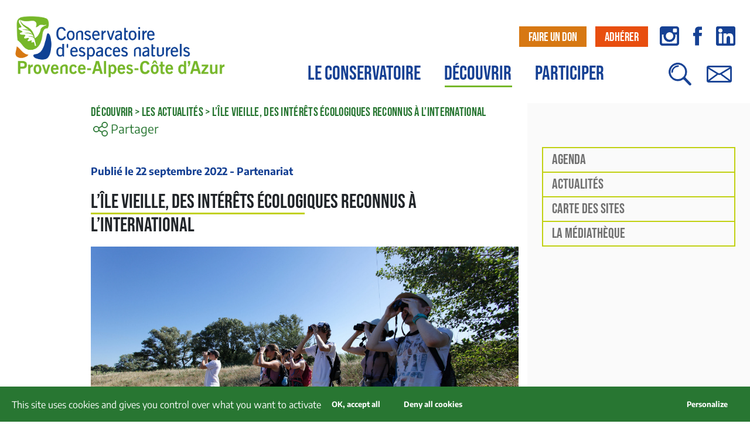

--- FILE ---
content_type: text/html; charset=UTF-8
request_url: https://cen-paca.org/decouvrir/les-actualites/partenariat/lile-vieille-des-interets-ecologiques-reconnus-a-linternational/
body_size: 15407
content:
<!DOCTYPE html>
<html class="no-js" lang="fr-FR">
    <head>
        <link rel="icon" href="/wp-content/themes/cenpaca/custom/picto/favicon.png" />
        <meta charset="UTF-8">
        <meta http-equiv="x-ua-compatible" content="ie=edge">
        <meta name="viewport" content="width=device-width, initial-scale=1, shrink-to-fit=no">

        <link rel="profile" href="http://gmpg.org/xfn/11" />
        <link rel="pingback" href="https://cen-paca.org/xmlrpc.php" />

        <link rel="preload" as="font" href="/wp-content/themes/cenpaca/assets/fonts/bebas-neue.woff2" type="font/woff2" crossorigin />
        <link rel="preload" as="font" href="/wp-content/themes/cenpaca/assets/fonts/encode-sans-bold.woff2" type="font/woff2" crossorigin />
        <link rel="preload" as="font" href="/wp-content/themes/cenpaca/assets/fonts/encode-sans-normal.woff2" type="font/woff2" crossorigin />

        <!--wordpress head-->
        <meta name='robots' content='index, follow, max-image-preview:large, max-snippet:-1, max-video-preview:-1' />
	<style>img:is([sizes="auto" i], [sizes^="auto," i]) { contain-intrinsic-size: 3000px 1500px }</style>
	
	<!-- This site is optimized with the Yoast SEO plugin v25.9 - https://yoast.com/wordpress/plugins/seo/ -->
	<title>L&#039;Île Vieille, des intérêts écologiques reconnus à l&#039;international - CEN Paca</title>
	<meta name="description" content="La semaine du 4 juillet, vingt-sept étudiants de Namur (Belgique), accompagnés par leurs enseignants, se sont rendus dans le Vaucluse à la découverte de sites naturels reconnus pour leurs enjeux écologiques, dont l&#039;Île Vieille." />
	<link rel="canonical" href="https://cen-paca.org/decouvrir/les-actualites/partenariat/lile-vieille-des-interets-ecologiques-reconnus-a-linternational/" />
	<meta property="og:locale" content="fr_FR" />
	<meta property="og:type" content="article" />
	<meta property="og:title" content="L&#039;Île Vieille, des intérêts écologiques reconnus à l&#039;international - CEN Paca" />
	<meta property="og:description" content="La semaine du 4 juillet, vingt-sept étudiants de Namur (Belgique), accompagnés par leurs enseignants, se sont rendus dans le Vaucluse à la découverte de sites naturels reconnus pour leurs enjeux écologiques, dont l&#039;Île Vieille." />
	<meta property="og:url" content="https://cen-paca.org/decouvrir/les-actualites/partenariat/lile-vieille-des-interets-ecologiques-reconnus-a-linternational/" />
	<meta property="og:site_name" content="CEN Paca" />
	<meta property="article:publisher" content="https://www.facebook.com/CENPACA/" />
	<meta property="article:published_time" content="2022-09-22T09:04:35+00:00" />
	<meta property="og:image" content="https://cen-paca.org/wp-content/uploads/2022/07/IMG_4046-scaled.jpg" />
	<meta property="og:image:width" content="2560" />
	<meta property="og:image:height" content="1561" />
	<meta property="og:image:type" content="image/jpeg" />
	<meta name="author" content="Irène Nzakou" />
	<meta name="twitter:card" content="summary_large_image" />
	<meta name="twitter:label1" content="Écrit par" />
	<meta name="twitter:data1" content="Irène Nzakou" />
	<meta name="twitter:label2" content="Durée de lecture estimée" />
	<meta name="twitter:data2" content="1 minute" />
	<script type="application/ld+json" class="yoast-schema-graph">{"@context":"https://schema.org","@graph":[{"@type":"Article","@id":"https://cen-paca.org/decouvrir/les-actualites/partenariat/lile-vieille-des-interets-ecologiques-reconnus-a-linternational/#article","isPartOf":{"@id":"https://cen-paca.org/decouvrir/les-actualites/partenariat/lile-vieille-des-interets-ecologiques-reconnus-a-linternational/"},"author":{"name":"Irène Nzakou","@id":"https://cen-paca.org/#/schema/person/63b478ac60907d597e33769fe9122517"},"headline":"L&rsquo;Île Vieille, des intérêts écologiques reconnus à l&rsquo;international","datePublished":"2022-09-22T09:04:35+00:00","mainEntityOfPage":{"@id":"https://cen-paca.org/decouvrir/les-actualites/partenariat/lile-vieille-des-interets-ecologiques-reconnus-a-linternational/"},"wordCount":231,"publisher":{"@id":"https://cen-paca.org/#organization"},"image":{"@id":"https://cen-paca.org/decouvrir/les-actualites/partenariat/lile-vieille-des-interets-ecologiques-reconnus-a-linternational/#primaryimage"},"thumbnailUrl":"https://cen-paca.org/wp-content/uploads/2022/07/IMG_4046-scaled.jpg","articleSection":["Partenariat"],"inLanguage":"fr-FR"},{"@type":"WebPage","@id":"https://cen-paca.org/decouvrir/les-actualites/partenariat/lile-vieille-des-interets-ecologiques-reconnus-a-linternational/","url":"https://cen-paca.org/decouvrir/les-actualites/partenariat/lile-vieille-des-interets-ecologiques-reconnus-a-linternational/","name":"L'Île Vieille, des intérêts écologiques reconnus à l'international - CEN Paca","isPartOf":{"@id":"https://cen-paca.org/#website"},"primaryImageOfPage":{"@id":"https://cen-paca.org/decouvrir/les-actualites/partenariat/lile-vieille-des-interets-ecologiques-reconnus-a-linternational/#primaryimage"},"image":{"@id":"https://cen-paca.org/decouvrir/les-actualites/partenariat/lile-vieille-des-interets-ecologiques-reconnus-a-linternational/#primaryimage"},"thumbnailUrl":"https://cen-paca.org/wp-content/uploads/2022/07/IMG_4046-scaled.jpg","datePublished":"2022-09-22T09:04:35+00:00","description":"La semaine du 4 juillet, vingt-sept étudiants de Namur (Belgique), accompagnés par leurs enseignants, se sont rendus dans le Vaucluse à la découverte de sites naturels reconnus pour leurs enjeux écologiques, dont l'Île Vieille.","breadcrumb":{"@id":"https://cen-paca.org/decouvrir/les-actualites/partenariat/lile-vieille-des-interets-ecologiques-reconnus-a-linternational/#breadcrumb"},"inLanguage":"fr-FR","potentialAction":[{"@type":"ReadAction","target":["https://cen-paca.org/decouvrir/les-actualites/partenariat/lile-vieille-des-interets-ecologiques-reconnus-a-linternational/"]}]},{"@type":"ImageObject","inLanguage":"fr-FR","@id":"https://cen-paca.org/decouvrir/les-actualites/partenariat/lile-vieille-des-interets-ecologiques-reconnus-a-linternational/#primaryimage","url":"https://cen-paca.org/wp-content/uploads/2022/07/IMG_4046-scaled.jpg","contentUrl":"https://cen-paca.org/wp-content/uploads/2022/07/IMG_4046-scaled.jpg","width":2560,"height":1561,"caption":"© F. SILVESTRE (Université de Namur)"},{"@type":"BreadcrumbList","@id":"https://cen-paca.org/decouvrir/les-actualites/partenariat/lile-vieille-des-interets-ecologiques-reconnus-a-linternational/#breadcrumb","itemListElement":[{"@type":"ListItem","position":1,"name":"Accueil","item":"https://cen-paca.org/"},{"@type":"ListItem","position":2,"name":"L&rsquo;Île Vieille, des intérêts écologiques reconnus à l&rsquo;international"}]},{"@type":"WebSite","@id":"https://cen-paca.org/#website","url":"https://cen-paca.org/","name":"CEN Paca","description":"Conservatoire d&#039;espaces naturels de Provence-Alpes-Côte d&#039;Azur","publisher":{"@id":"https://cen-paca.org/#organization"},"potentialAction":[{"@type":"SearchAction","target":{"@type":"EntryPoint","urlTemplate":"https://cen-paca.org/?s={search_term_string}"},"query-input":{"@type":"PropertyValueSpecification","valueRequired":true,"valueName":"search_term_string"}}],"inLanguage":"fr-FR"},{"@type":"Organization","@id":"https://cen-paca.org/#organization","name":"CEN Paca","url":"https://cen-paca.org/","logo":{"@type":"ImageObject","inLanguage":"fr-FR","@id":"https://cen-paca.org/#/schema/logo/image/","url":"https://cen-paca.org/wp-content/uploads/2024/02/cenpaca_logo.jpg","contentUrl":"https://cen-paca.org/wp-content/uploads/2024/02/cenpaca_logo.jpg","width":156,"height":183,"caption":"CEN Paca"},"image":{"@id":"https://cen-paca.org/#/schema/logo/image/"},"sameAs":["https://www.facebook.com/CENPACA/","https://www.instagram.com/cen_paca/","https://www.linkedin.com/company/conservatoire-d-espaces-naturels-de-provence-alpes-cte-d-azur"]},{"@type":"Person","@id":"https://cen-paca.org/#/schema/person/63b478ac60907d597e33769fe9122517","name":"Irène Nzakou","image":{"@type":"ImageObject","inLanguage":"fr-FR","@id":"https://cen-paca.org/#/schema/person/image/","url":"https://secure.gravatar.com/avatar/cadad7b8e0d9ce1c4149ddaa0bbb91f74a29b90ba3f5775d59692383360dded7?s=96&d=mm&r=g","contentUrl":"https://secure.gravatar.com/avatar/cadad7b8e0d9ce1c4149ddaa0bbb91f74a29b90ba3f5775d59692383360dded7?s=96&d=mm&r=g","caption":"Irène Nzakou"}}]}</script>
	<!-- / Yoast SEO plugin. -->


<link rel='dns-prefetch' href='//static.addtoany.com' />
<link rel="alternate" type="application/rss+xml" title="CEN Paca &raquo; Flux" href="https://cen-paca.org/feed/" />
<link rel="alternate" type="application/rss+xml" title="CEN Paca &raquo; Flux des commentaires" href="https://cen-paca.org/comments/feed/" />
<script type="text/javascript">
/* <![CDATA[ */
window._wpemojiSettings = {"baseUrl":"https:\/\/s.w.org\/images\/core\/emoji\/16.0.1\/72x72\/","ext":".png","svgUrl":"https:\/\/s.w.org\/images\/core\/emoji\/16.0.1\/svg\/","svgExt":".svg","source":{"concatemoji":"https:\/\/cen-paca.org\/wp-includes\/js\/wp-emoji-release.min.js?ver=6.8.3"}};
/*! This file is auto-generated */
!function(s,n){var o,i,e;function c(e){try{var t={supportTests:e,timestamp:(new Date).valueOf()};sessionStorage.setItem(o,JSON.stringify(t))}catch(e){}}function p(e,t,n){e.clearRect(0,0,e.canvas.width,e.canvas.height),e.fillText(t,0,0);var t=new Uint32Array(e.getImageData(0,0,e.canvas.width,e.canvas.height).data),a=(e.clearRect(0,0,e.canvas.width,e.canvas.height),e.fillText(n,0,0),new Uint32Array(e.getImageData(0,0,e.canvas.width,e.canvas.height).data));return t.every(function(e,t){return e===a[t]})}function u(e,t){e.clearRect(0,0,e.canvas.width,e.canvas.height),e.fillText(t,0,0);for(var n=e.getImageData(16,16,1,1),a=0;a<n.data.length;a++)if(0!==n.data[a])return!1;return!0}function f(e,t,n,a){switch(t){case"flag":return n(e,"\ud83c\udff3\ufe0f\u200d\u26a7\ufe0f","\ud83c\udff3\ufe0f\u200b\u26a7\ufe0f")?!1:!n(e,"\ud83c\udde8\ud83c\uddf6","\ud83c\udde8\u200b\ud83c\uddf6")&&!n(e,"\ud83c\udff4\udb40\udc67\udb40\udc62\udb40\udc65\udb40\udc6e\udb40\udc67\udb40\udc7f","\ud83c\udff4\u200b\udb40\udc67\u200b\udb40\udc62\u200b\udb40\udc65\u200b\udb40\udc6e\u200b\udb40\udc67\u200b\udb40\udc7f");case"emoji":return!a(e,"\ud83e\udedf")}return!1}function g(e,t,n,a){var r="undefined"!=typeof WorkerGlobalScope&&self instanceof WorkerGlobalScope?new OffscreenCanvas(300,150):s.createElement("canvas"),o=r.getContext("2d",{willReadFrequently:!0}),i=(o.textBaseline="top",o.font="600 32px Arial",{});return e.forEach(function(e){i[e]=t(o,e,n,a)}),i}function t(e){var t=s.createElement("script");t.src=e,t.defer=!0,s.head.appendChild(t)}"undefined"!=typeof Promise&&(o="wpEmojiSettingsSupports",i=["flag","emoji"],n.supports={everything:!0,everythingExceptFlag:!0},e=new Promise(function(e){s.addEventListener("DOMContentLoaded",e,{once:!0})}),new Promise(function(t){var n=function(){try{var e=JSON.parse(sessionStorage.getItem(o));if("object"==typeof e&&"number"==typeof e.timestamp&&(new Date).valueOf()<e.timestamp+604800&&"object"==typeof e.supportTests)return e.supportTests}catch(e){}return null}();if(!n){if("undefined"!=typeof Worker&&"undefined"!=typeof OffscreenCanvas&&"undefined"!=typeof URL&&URL.createObjectURL&&"undefined"!=typeof Blob)try{var e="postMessage("+g.toString()+"("+[JSON.stringify(i),f.toString(),p.toString(),u.toString()].join(",")+"));",a=new Blob([e],{type:"text/javascript"}),r=new Worker(URL.createObjectURL(a),{name:"wpTestEmojiSupports"});return void(r.onmessage=function(e){c(n=e.data),r.terminate(),t(n)})}catch(e){}c(n=g(i,f,p,u))}t(n)}).then(function(e){for(var t in e)n.supports[t]=e[t],n.supports.everything=n.supports.everything&&n.supports[t],"flag"!==t&&(n.supports.everythingExceptFlag=n.supports.everythingExceptFlag&&n.supports[t]);n.supports.everythingExceptFlag=n.supports.everythingExceptFlag&&!n.supports.flag,n.DOMReady=!1,n.readyCallback=function(){n.DOMReady=!0}}).then(function(){return e}).then(function(){var e;n.supports.everything||(n.readyCallback(),(e=n.source||{}).concatemoji?t(e.concatemoji):e.wpemoji&&e.twemoji&&(t(e.twemoji),t(e.wpemoji)))}))}((window,document),window._wpemojiSettings);
/* ]]> */
</script>
<style id='wp-emoji-styles-inline-css' type='text/css'>

	img.wp-smiley, img.emoji {
		display: inline !important;
		border: none !important;
		box-shadow: none !important;
		height: 1em !important;
		width: 1em !important;
		margin: 0 0.07em !important;
		vertical-align: -0.1em !important;
		background: none !important;
		padding: 0 !important;
	}
</style>
<link rel='stylesheet' id='wp-block-library-css' href='https://cen-paca.org/wp-includes/css/dist/block-library/style.min.css?ver=6.8.3' type='text/css' media='all' />
<style id='wp-block-library-theme-inline-css' type='text/css'>
.wp-block-audio :where(figcaption){color:#555;font-size:13px;text-align:center}.is-dark-theme .wp-block-audio :where(figcaption){color:#ffffffa6}.wp-block-audio{margin:0 0 1em}.wp-block-code{border:1px solid #ccc;border-radius:4px;font-family:Menlo,Consolas,monaco,monospace;padding:.8em 1em}.wp-block-embed :where(figcaption){color:#555;font-size:13px;text-align:center}.is-dark-theme .wp-block-embed :where(figcaption){color:#ffffffa6}.wp-block-embed{margin:0 0 1em}.blocks-gallery-caption{color:#555;font-size:13px;text-align:center}.is-dark-theme .blocks-gallery-caption{color:#ffffffa6}:root :where(.wp-block-image figcaption){color:#555;font-size:13px;text-align:center}.is-dark-theme :root :where(.wp-block-image figcaption){color:#ffffffa6}.wp-block-image{margin:0 0 1em}.wp-block-pullquote{border-bottom:4px solid;border-top:4px solid;color:currentColor;margin-bottom:1.75em}.wp-block-pullquote cite,.wp-block-pullquote footer,.wp-block-pullquote__citation{color:currentColor;font-size:.8125em;font-style:normal;text-transform:uppercase}.wp-block-quote{border-left:.25em solid;margin:0 0 1.75em;padding-left:1em}.wp-block-quote cite,.wp-block-quote footer{color:currentColor;font-size:.8125em;font-style:normal;position:relative}.wp-block-quote:where(.has-text-align-right){border-left:none;border-right:.25em solid;padding-left:0;padding-right:1em}.wp-block-quote:where(.has-text-align-center){border:none;padding-left:0}.wp-block-quote.is-large,.wp-block-quote.is-style-large,.wp-block-quote:where(.is-style-plain){border:none}.wp-block-search .wp-block-search__label{font-weight:700}.wp-block-search__button{border:1px solid #ccc;padding:.375em .625em}:where(.wp-block-group.has-background){padding:1.25em 2.375em}.wp-block-separator.has-css-opacity{opacity:.4}.wp-block-separator{border:none;border-bottom:2px solid;margin-left:auto;margin-right:auto}.wp-block-separator.has-alpha-channel-opacity{opacity:1}.wp-block-separator:not(.is-style-wide):not(.is-style-dots){width:100px}.wp-block-separator.has-background:not(.is-style-dots){border-bottom:none;height:1px}.wp-block-separator.has-background:not(.is-style-wide):not(.is-style-dots){height:2px}.wp-block-table{margin:0 0 1em}.wp-block-table td,.wp-block-table th{word-break:normal}.wp-block-table :where(figcaption){color:#555;font-size:13px;text-align:center}.is-dark-theme .wp-block-table :where(figcaption){color:#ffffffa6}.wp-block-video :where(figcaption){color:#555;font-size:13px;text-align:center}.is-dark-theme .wp-block-video :where(figcaption){color:#ffffffa6}.wp-block-video{margin:0 0 1em}:root :where(.wp-block-template-part.has-background){margin-bottom:0;margin-top:0;padding:1.25em 2.375em}
</style>
<style id='classic-theme-styles-inline-css' type='text/css'>
/*! This file is auto-generated */
.wp-block-button__link{color:#fff;background-color:#32373c;border-radius:9999px;box-shadow:none;text-decoration:none;padding:calc(.667em + 2px) calc(1.333em + 2px);font-size:1.125em}.wp-block-file__button{background:#32373c;color:#fff;text-decoration:none}
</style>
<style id='global-styles-inline-css' type='text/css'>
:root{--wp--preset--aspect-ratio--square: 1;--wp--preset--aspect-ratio--4-3: 4/3;--wp--preset--aspect-ratio--3-4: 3/4;--wp--preset--aspect-ratio--3-2: 3/2;--wp--preset--aspect-ratio--2-3: 2/3;--wp--preset--aspect-ratio--16-9: 16/9;--wp--preset--aspect-ratio--9-16: 9/16;--wp--preset--color--black: #000000;--wp--preset--color--cyan-bluish-gray: #abb8c3;--wp--preset--color--white: #ffffff;--wp--preset--color--pale-pink: #f78da7;--wp--preset--color--vivid-red: #cf2e2e;--wp--preset--color--luminous-vivid-orange: #ff6900;--wp--preset--color--luminous-vivid-amber: #fcb900;--wp--preset--color--light-green-cyan: #7bdcb5;--wp--preset--color--vivid-green-cyan: #00d084;--wp--preset--color--pale-cyan-blue: #8ed1fc;--wp--preset--color--vivid-cyan-blue: #0693e3;--wp--preset--color--vivid-purple: #9b51e0;--wp--preset--gradient--vivid-cyan-blue-to-vivid-purple: linear-gradient(135deg,rgba(6,147,227,1) 0%,rgb(155,81,224) 100%);--wp--preset--gradient--light-green-cyan-to-vivid-green-cyan: linear-gradient(135deg,rgb(122,220,180) 0%,rgb(0,208,130) 100%);--wp--preset--gradient--luminous-vivid-amber-to-luminous-vivid-orange: linear-gradient(135deg,rgba(252,185,0,1) 0%,rgba(255,105,0,1) 100%);--wp--preset--gradient--luminous-vivid-orange-to-vivid-red: linear-gradient(135deg,rgba(255,105,0,1) 0%,rgb(207,46,46) 100%);--wp--preset--gradient--very-light-gray-to-cyan-bluish-gray: linear-gradient(135deg,rgb(238,238,238) 0%,rgb(169,184,195) 100%);--wp--preset--gradient--cool-to-warm-spectrum: linear-gradient(135deg,rgb(74,234,220) 0%,rgb(151,120,209) 20%,rgb(207,42,186) 40%,rgb(238,44,130) 60%,rgb(251,105,98) 80%,rgb(254,248,76) 100%);--wp--preset--gradient--blush-light-purple: linear-gradient(135deg,rgb(255,206,236) 0%,rgb(152,150,240) 100%);--wp--preset--gradient--blush-bordeaux: linear-gradient(135deg,rgb(254,205,165) 0%,rgb(254,45,45) 50%,rgb(107,0,62) 100%);--wp--preset--gradient--luminous-dusk: linear-gradient(135deg,rgb(255,203,112) 0%,rgb(199,81,192) 50%,rgb(65,88,208) 100%);--wp--preset--gradient--pale-ocean: linear-gradient(135deg,rgb(255,245,203) 0%,rgb(182,227,212) 50%,rgb(51,167,181) 100%);--wp--preset--gradient--electric-grass: linear-gradient(135deg,rgb(202,248,128) 0%,rgb(113,206,126) 100%);--wp--preset--gradient--midnight: linear-gradient(135deg,rgb(2,3,129) 0%,rgb(40,116,252) 100%);--wp--preset--font-size--small: 13px;--wp--preset--font-size--medium: 20px;--wp--preset--font-size--large: 36px;--wp--preset--font-size--x-large: 42px;--wp--preset--spacing--20: 0.44rem;--wp--preset--spacing--30: 0.67rem;--wp--preset--spacing--40: 1rem;--wp--preset--spacing--50: 1.5rem;--wp--preset--spacing--60: 2.25rem;--wp--preset--spacing--70: 3.38rem;--wp--preset--spacing--80: 5.06rem;--wp--preset--shadow--natural: 6px 6px 9px rgba(0, 0, 0, 0.2);--wp--preset--shadow--deep: 12px 12px 50px rgba(0, 0, 0, 0.4);--wp--preset--shadow--sharp: 6px 6px 0px rgba(0, 0, 0, 0.2);--wp--preset--shadow--outlined: 6px 6px 0px -3px rgba(255, 255, 255, 1), 6px 6px rgba(0, 0, 0, 1);--wp--preset--shadow--crisp: 6px 6px 0px rgba(0, 0, 0, 1);}:where(.is-layout-flex){gap: 0.5em;}:where(.is-layout-grid){gap: 0.5em;}body .is-layout-flex{display: flex;}.is-layout-flex{flex-wrap: wrap;align-items: center;}.is-layout-flex > :is(*, div){margin: 0;}body .is-layout-grid{display: grid;}.is-layout-grid > :is(*, div){margin: 0;}:where(.wp-block-columns.is-layout-flex){gap: 2em;}:where(.wp-block-columns.is-layout-grid){gap: 2em;}:where(.wp-block-post-template.is-layout-flex){gap: 1.25em;}:where(.wp-block-post-template.is-layout-grid){gap: 1.25em;}.has-black-color{color: var(--wp--preset--color--black) !important;}.has-cyan-bluish-gray-color{color: var(--wp--preset--color--cyan-bluish-gray) !important;}.has-white-color{color: var(--wp--preset--color--white) !important;}.has-pale-pink-color{color: var(--wp--preset--color--pale-pink) !important;}.has-vivid-red-color{color: var(--wp--preset--color--vivid-red) !important;}.has-luminous-vivid-orange-color{color: var(--wp--preset--color--luminous-vivid-orange) !important;}.has-luminous-vivid-amber-color{color: var(--wp--preset--color--luminous-vivid-amber) !important;}.has-light-green-cyan-color{color: var(--wp--preset--color--light-green-cyan) !important;}.has-vivid-green-cyan-color{color: var(--wp--preset--color--vivid-green-cyan) !important;}.has-pale-cyan-blue-color{color: var(--wp--preset--color--pale-cyan-blue) !important;}.has-vivid-cyan-blue-color{color: var(--wp--preset--color--vivid-cyan-blue) !important;}.has-vivid-purple-color{color: var(--wp--preset--color--vivid-purple) !important;}.has-black-background-color{background-color: var(--wp--preset--color--black) !important;}.has-cyan-bluish-gray-background-color{background-color: var(--wp--preset--color--cyan-bluish-gray) !important;}.has-white-background-color{background-color: var(--wp--preset--color--white) !important;}.has-pale-pink-background-color{background-color: var(--wp--preset--color--pale-pink) !important;}.has-vivid-red-background-color{background-color: var(--wp--preset--color--vivid-red) !important;}.has-luminous-vivid-orange-background-color{background-color: var(--wp--preset--color--luminous-vivid-orange) !important;}.has-luminous-vivid-amber-background-color{background-color: var(--wp--preset--color--luminous-vivid-amber) !important;}.has-light-green-cyan-background-color{background-color: var(--wp--preset--color--light-green-cyan) !important;}.has-vivid-green-cyan-background-color{background-color: var(--wp--preset--color--vivid-green-cyan) !important;}.has-pale-cyan-blue-background-color{background-color: var(--wp--preset--color--pale-cyan-blue) !important;}.has-vivid-cyan-blue-background-color{background-color: var(--wp--preset--color--vivid-cyan-blue) !important;}.has-vivid-purple-background-color{background-color: var(--wp--preset--color--vivid-purple) !important;}.has-black-border-color{border-color: var(--wp--preset--color--black) !important;}.has-cyan-bluish-gray-border-color{border-color: var(--wp--preset--color--cyan-bluish-gray) !important;}.has-white-border-color{border-color: var(--wp--preset--color--white) !important;}.has-pale-pink-border-color{border-color: var(--wp--preset--color--pale-pink) !important;}.has-vivid-red-border-color{border-color: var(--wp--preset--color--vivid-red) !important;}.has-luminous-vivid-orange-border-color{border-color: var(--wp--preset--color--luminous-vivid-orange) !important;}.has-luminous-vivid-amber-border-color{border-color: var(--wp--preset--color--luminous-vivid-amber) !important;}.has-light-green-cyan-border-color{border-color: var(--wp--preset--color--light-green-cyan) !important;}.has-vivid-green-cyan-border-color{border-color: var(--wp--preset--color--vivid-green-cyan) !important;}.has-pale-cyan-blue-border-color{border-color: var(--wp--preset--color--pale-cyan-blue) !important;}.has-vivid-cyan-blue-border-color{border-color: var(--wp--preset--color--vivid-cyan-blue) !important;}.has-vivid-purple-border-color{border-color: var(--wp--preset--color--vivid-purple) !important;}.has-vivid-cyan-blue-to-vivid-purple-gradient-background{background: var(--wp--preset--gradient--vivid-cyan-blue-to-vivid-purple) !important;}.has-light-green-cyan-to-vivid-green-cyan-gradient-background{background: var(--wp--preset--gradient--light-green-cyan-to-vivid-green-cyan) !important;}.has-luminous-vivid-amber-to-luminous-vivid-orange-gradient-background{background: var(--wp--preset--gradient--luminous-vivid-amber-to-luminous-vivid-orange) !important;}.has-luminous-vivid-orange-to-vivid-red-gradient-background{background: var(--wp--preset--gradient--luminous-vivid-orange-to-vivid-red) !important;}.has-very-light-gray-to-cyan-bluish-gray-gradient-background{background: var(--wp--preset--gradient--very-light-gray-to-cyan-bluish-gray) !important;}.has-cool-to-warm-spectrum-gradient-background{background: var(--wp--preset--gradient--cool-to-warm-spectrum) !important;}.has-blush-light-purple-gradient-background{background: var(--wp--preset--gradient--blush-light-purple) !important;}.has-blush-bordeaux-gradient-background{background: var(--wp--preset--gradient--blush-bordeaux) !important;}.has-luminous-dusk-gradient-background{background: var(--wp--preset--gradient--luminous-dusk) !important;}.has-pale-ocean-gradient-background{background: var(--wp--preset--gradient--pale-ocean) !important;}.has-electric-grass-gradient-background{background: var(--wp--preset--gradient--electric-grass) !important;}.has-midnight-gradient-background{background: var(--wp--preset--gradient--midnight) !important;}.has-small-font-size{font-size: var(--wp--preset--font-size--small) !important;}.has-medium-font-size{font-size: var(--wp--preset--font-size--medium) !important;}.has-large-font-size{font-size: var(--wp--preset--font-size--large) !important;}.has-x-large-font-size{font-size: var(--wp--preset--font-size--x-large) !important;}
:where(.wp-block-post-template.is-layout-flex){gap: 1.25em;}:where(.wp-block-post-template.is-layout-grid){gap: 1.25em;}
:where(.wp-block-columns.is-layout-flex){gap: 2em;}:where(.wp-block-columns.is-layout-grid){gap: 2em;}
:root :where(.wp-block-pullquote){font-size: 1.5em;line-height: 1.6;}
</style>
<link rel='stylesheet' id='uaf_client_css-css' href='https://cen-paca.org/wp-content/uploads/useanyfont/uaf.css?ver=1751012449' type='text/css' media='all' />
<link rel='stylesheet' id='parente2-style-css' href='https://cen-paca.org/wp-content/themes/bootstrap-basic4/style.css?ver=6.8.3' type='text/css' media='all' />
<link rel='stylesheet' id='childe2-style-css' href='https://cen-paca.org/wp-content/themes/cenpaca/assets/css/custom.css?ver=6.8.3' type='text/css' media='all' />
<link rel='stylesheet' id='slick-style-css' href='https://cen-paca.org/wp-content/themes/cenpaca/assets/css/slick.css?ver=6.8.3' type='text/css' media='all' />
<link rel='stylesheet' id='bootstrap-basic4-wp-main-css' href='https://cen-paca.org/wp-content/themes/cenpaca/style.css?ver=1.2.7' type='text/css' media='all' />
<link rel='stylesheet' id='bootstrap4-css' href='https://cen-paca.org/wp-content/themes/bootstrap-basic4/assets/css/bootstrap.min.css?ver=4.5.3' type='text/css' media='all' />
<link rel='stylesheet' id='bootstrap-basic4-font-awesome5-css' href='https://cen-paca.org/wp-content/themes/bootstrap-basic4/assets/fontawesome/css/all.min.css?ver=5.15.1' type='text/css' media='all' />
<link rel='stylesheet' id='bootstrap-basic4-main-css' href='https://cen-paca.org/wp-content/themes/bootstrap-basic4/assets/css/main.css?ver=1.2.7' type='text/css' media='all' />
<link rel='stylesheet' id='addtoany-css' href='https://cen-paca.org/wp-content/plugins/add-to-any/addtoany.min.css?ver=1.16' type='text/css' media='all' />
<link rel='stylesheet' id='lgc-unsemantic-grid-responsive-tablet-css' href='https://cen-paca.org/wp-content/plugins/lightweight-grid-columns/css/unsemantic-grid-responsive-tablet.css?ver=1.0' type='text/css' media='all' />
<script type="text/javascript" id="addtoany-core-js-before">
/* <![CDATA[ */
window.a2a_config=window.a2a_config||{};a2a_config.callbacks=[];a2a_config.overlays=[];a2a_config.templates={};a2a_localize = {
	Share: "Partager",
	Save: "Enregistrer",
	Subscribe: "S'abonner",
	Email: "E-mail",
	Bookmark: "Marque-page",
	ShowAll: "Montrer tout",
	ShowLess: "Montrer moins",
	FindServices: "Trouver des service(s)",
	FindAnyServiceToAddTo: "Trouver instantan&eacute;ment des services &agrave; ajouter &agrave;",
	PoweredBy: "Propuls&eacute; par",
	ShareViaEmail: "Partager par e-mail",
	SubscribeViaEmail: "S’abonner par e-mail",
	BookmarkInYourBrowser: "Ajouter un signet dans votre navigateur",
	BookmarkInstructions: "Appuyez sur Ctrl+D ou \u2318+D pour mettre cette page en signet",
	AddToYourFavorites: "Ajouter &agrave; vos favoris",
	SendFromWebOrProgram: "Envoyer depuis n’importe quelle adresse e-mail ou logiciel e-mail",
	EmailProgram: "Programme d’e-mail",
	More: "Plus&#8230;",
	ThanksForSharing: "Merci de partager !",
	ThanksForFollowing: "Merci de nous suivre !"
};
/* ]]> */
</script>
<script type="text/javascript" defer src="https://static.addtoany.com/menu/page.js" id="addtoany-core-js"></script>
<script type="text/javascript" src="https://cen-paca.org/wp-includes/js/jquery/jquery.min.js?ver=3.7.1" id="jquery-core-js"></script>
<script type="text/javascript" src="https://cen-paca.org/wp-includes/js/jquery/jquery-migrate.min.js?ver=3.4.1" id="jquery-migrate-js"></script>
<script type="text/javascript" defer src="https://cen-paca.org/wp-content/plugins/add-to-any/addtoany.min.js?ver=1.1" id="addtoany-jquery-js"></script>
<script type="text/javascript" src="https://cen-paca.org/wp-content/themes/cenpaca/assets/js/slick.min.js?ver=6.8.3" id="slick-script-js"></script>
<link rel="https://api.w.org/" href="https://cen-paca.org/wp-json/" /><link rel="alternate" title="JSON" type="application/json" href="https://cen-paca.org/wp-json/wp/v2/posts/6978" /><link rel="EditURI" type="application/rsd+xml" title="RSD" href="https://cen-paca.org/xmlrpc.php?rsd" />
<meta name="generator" content="WordPress 6.8.3" />
<link rel='shortlink' href='https://cen-paca.org/?p=6978' />
<link rel="alternate" title="oEmbed (JSON)" type="application/json+oembed" href="https://cen-paca.org/wp-json/oembed/1.0/embed?url=https%3A%2F%2Fcen-paca.org%2Fdecouvrir%2Fles-actualites%2Fpartenariat%2Flile-vieille-des-interets-ecologiques-reconnus-a-linternational%2F" />

		<!-- GA Google Analytics @ https://m0n.co/ga -->
		<script async src="https://www.googletagmanager.com/gtag/js?id=G-0J3EL693TD"></script>
		<script>
			window.dataLayer = window.dataLayer || [];
			function gtag(){dataLayer.push(arguments);}
			gtag('js', new Date());
			gtag('config', 'G-0J3EL693TD');
		</script>

			<!--[if lt IE 9]>
			<link rel="stylesheet" href="https://cen-paca.org/wp-content/plugins/lightweight-grid-columns/css/ie.min.css" />
		<![endif]-->
	<meta name="generator" content="Elementor 3.31.5; features: additional_custom_breakpoints, e_element_cache; settings: css_print_method-external, google_font-enabled, font_display-auto">
<style type="text/css">.recentcomments a{display:inline !important;padding:0 !important;margin:0 !important;}</style>			<style>
				.e-con.e-parent:nth-of-type(n+4):not(.e-lazyloaded):not(.e-no-lazyload),
				.e-con.e-parent:nth-of-type(n+4):not(.e-lazyloaded):not(.e-no-lazyload) * {
					background-image: none !important;
				}
				@media screen and (max-height: 1024px) {
					.e-con.e-parent:nth-of-type(n+3):not(.e-lazyloaded):not(.e-no-lazyload),
					.e-con.e-parent:nth-of-type(n+3):not(.e-lazyloaded):not(.e-no-lazyload) * {
						background-image: none !important;
					}
				}
				@media screen and (max-height: 640px) {
					.e-con.e-parent:nth-of-type(n+2):not(.e-lazyloaded):not(.e-no-lazyload),
					.e-con.e-parent:nth-of-type(n+2):not(.e-lazyloaded):not(.e-no-lazyload) * {
						background-image: none !important;
					}
				}
			</style>
			 
        <!--end wordpress head-->
    </head>
    <body class="wp-singular post-template-default single single-post postid-6978 single-format-standard wp-embed-responsive wp-theme-bootstrap-basic4 wp-child-theme-cenpaca elementor-default elementor-kit-1266">

        <div class="page-container">
    <header class="page-header page-header-sitebrand-topbar">
        <div class="site-branding">
            <div class="site-title">
                                    <a href="https://cen-paca.org/" title="CEN Paca" rel="home">
                        <img class="logo" src="/wp-content/themes/cenpaca/custom/img/LOGO_CENPACA.png" alt="logo CEN PACA">
                    </a>
                            </div>
        </div><!--.site-branding-->
        <div class="menu-principal">
            <div class="menu-pre-menu-principal-container"><ul id="pre-primary-menu" class="pre-navbar"><li id="menu-item-952" class="menu-item menu-item-type-post_type menu-item-object-page menu-item-952"><a href="https://cen-paca.org/participer/comment-simpliquer/faire-un-don/">Faire un don</a></li>
<li id="menu-item-19" class="menu-item menu-item-type-post_type menu-item-object-page menu-item-19"><a href="https://cen-paca.org/participer/comment-simpliquer/adherer/">Adhérer</a></li>
<li id="menu-item-22" class="menu-item menu-item-type-custom menu-item-object-custom menu-item-22"><a href="https://www.instagram.com/cen_paca/">instagram</a></li>
<li id="menu-item-21" class="menu-item menu-item-type-custom menu-item-object-custom menu-item-21"><a href="https://fr-fr.facebook.com/CENPACA/">facebook</a></li>
<li id="menu-item-14274" class="menu-item menu-item-type-custom menu-item-object-custom menu-item-14274"><a href="https://www.linkedin.com/company/conservatoire-d-espaces-naturels-de-provence-alpes-c%C3%B4te-d-azur/posts/?feedView=all&#038;viewAsMember=true">linkedin</a></li>
</ul></div>                            <div class="main-navigation">
                    <nav class="navbar navbar-expand-lg navbar-light">
                        <div class="hamburger-container">
                            <button class="navbar-toggler" type="button" data-toggle="collapse" data-target="#bootstrap-basic4-topnavbar" aria-controls="bootstrap-basic4-topnavbar" aria-expanded="false" aria-label="Toggle navigation">
                                <span class="icon-bar"></span>
                                <span class="icon-bar"></span>
                                <span class="icon-bar"></span>
                            </button>
                        </div>
                        <div id="bootstrap-basic4-topnavbar" class="collapse navbar-collapse">
                            <ul id="bb4-primary-menu" class="navbar-nav mr-auto"><li id="menu-item-90" class="menu-item menu-item-type-custom menu-item-object-custom menu-item-has-children menu-item-90 nav-item dropdown"><a href="#" class="dropdown-toggle nav-link  menu-item menu-item-type-custom menu-item-object-custom menu-item-has-children" data-toggle="dropdown" aria-haspopup="true" aria-expanded="false">Le conservatoire</a>
<div class="dropdown-menu">
	<a href="https://cen-paca.org/le-conservatoire/presentation/" class="dropdown-item  menu-item menu-item-type-post_type menu-item-object-page">Présentation</a>
	<a href="https://cen-paca.org/le-conservatoire/ou-nous-trouver/" class="dropdown-item  menu-item menu-item-type-post_type menu-item-object-page">Où nous trouver ?</a>
	<a href="https://cen-paca.org/le-conservatoire/organisation/" class="dropdown-item  menu-item menu-item-type-post_type menu-item-object-page menu-item-has-children">Notre organisation</a>
	<div class="dropdown-menu">
		<a href="https://cen-paca.org/le-conservatoire/organisation/equipe-salariee/" class="dropdown-item  menu-item menu-item-type-post_type menu-item-object-page">Équipe salariée</a>
		<a href="https://cen-paca.org/le-conservatoire/organisation/conseil-dadministration/" class="dropdown-item  menu-item menu-item-type-post_type menu-item-object-page">Conseil d’administration</a>
		<a href="https://cen-paca.org/le-conservatoire/organisation/conseil-scientifique/" class="dropdown-item  menu-item menu-item-type-post_type menu-item-object-page">Conseil scientifique et technique</a>
		<a href="https://cen-paca.org/le-conservatoire/organisation/conservateurs-benevoles/" class="dropdown-item  menu-item menu-item-type-post_type menu-item-object-page">Conservateurs bénévoles</a>
	</div>

	<a href="https://cen-paca.org/le-conservatoire/reseau-et-partenaires/" class="dropdown-item  menu-item menu-item-type-post_type menu-item-object-page">Nos partenaires</a>
</div>
</li>
<li id="menu-item-13" class="menu-item menu-item-type-custom menu-item-object-custom menu-item-has-children menu-item-13 nav-item dropdown"><a href="#" class="dropdown-toggle nav-link  menu-item menu-item-type-custom menu-item-object-custom menu-item-has-children" data-toggle="dropdown" aria-haspopup="true" aria-expanded="false">Découvrir</a>
<div class="dropdown-menu">
	<a href="https://cen-paca.org/decouvrir/les-sites-preserves/" class="dropdown-item  menu-item menu-item-type-post_type menu-item-object-page">Les sites préservés</a>
	<a href="https://cen-paca.org/decouvrir/les-milieux-naturels/" class="dropdown-item  menu-item menu-item-type-post_type menu-item-object-page menu-item-has-children">Les milieux naturels</a>
	<div class="dropdown-menu">
		<a href="https://cen-paca.org/decouvrir/les-milieux-naturels/ecosystemes-forestiers/" class="dropdown-item  menu-item menu-item-type-post_type menu-item-object-page">Ecosystèmes forestiers</a>
		<a href="https://cen-paca.org/decouvrir/les-milieux-naturels/ecosystemes-littoraux-et-marins/" class="dropdown-item  menu-item menu-item-type-post_type menu-item-object-page">Ecosystèmes littoraux et marins</a>
		<a href="https://cen-paca.org/decouvrir/les-milieux-naturels/landes-fruticees-et-prairies/" class="dropdown-item  menu-item menu-item-type-post_type menu-item-object-page">Landes, fruticées et prairies</a>
		<a href="https://cen-paca.org/decouvrir/les-milieux-naturels/milieux-rupestres-ou-rocheux/" class="dropdown-item  menu-item menu-item-type-post_type menu-item-object-page">Milieux variés</a>
		<a href="https://cen-paca.org/decouvrir/les-milieux-naturels/pelouses-seches/" class="dropdown-item  menu-item menu-item-type-post_type menu-item-object-page">Pelouses sèches</a>
		<a href="https://cen-paca.org/decouvrir/les-milieux-naturels/stations-de-plantes-rares/" class="dropdown-item  menu-item menu-item-type-post_type menu-item-object-page">Stations de plantes rares</a>
		<a href="https://cen-paca.org/decouvrir/les-milieux-naturels/zones-humides/" class="dropdown-item  menu-item menu-item-type-post_type menu-item-object-page">Zones humides</a>
	</div>

	<a href="https://cen-paca.org/decouvrir/les-especes-emblematiques/" class="dropdown-item  menu-item menu-item-type-post_type menu-item-object-page menu-item-has-children">Les espèces emblématiques</a>
	<div class="dropdown-menu">
		<a href="https://cen-paca.org/decouvrir/les-especes-emblematiques/amphibiens/" class="dropdown-item  menu-item menu-item-type-post_type menu-item-object-page">Amphibiens</a>
		<a href="https://cen-paca.org/decouvrir/les-especes-emblematiques/flore/" class="dropdown-item  menu-item menu-item-type-post_type menu-item-object-page">Flore</a>
		<a href="https://cen-paca.org/decouvrir/les-especes-emblematiques/crustaces/" class="dropdown-item  menu-item menu-item-type-post_type menu-item-object-page">Crustacés</a>
		<a href="https://cen-paca.org/decouvrir/les-especes-emblematiques/insectes/" class="dropdown-item  menu-item menu-item-type-post_type menu-item-object-page">Insectes</a>
		<a href="https://cen-paca.org/decouvrir/les-especes-emblematiques/oiseaux/" class="dropdown-item  menu-item menu-item-type-post_type menu-item-object-page">Oiseaux</a>
		<a href="https://cen-paca.org/decouvrir/les-especes-emblematiques/mammiferes/" class="dropdown-item  menu-item menu-item-type-post_type menu-item-object-page">Mammifères</a>
		<a href="https://cen-paca.org/decouvrir/les-especes-emblematiques/mollusques-et-crustaces/" class="dropdown-item  menu-item menu-item-type-post_type menu-item-object-page">Mollusques</a>
		<a href="https://cen-paca.org/decouvrir/les-especes-emblematiques/reptiles/" class="dropdown-item  menu-item menu-item-type-post_type menu-item-object-page">Reptiles</a>
	</div>

	<a href="https://cen-paca.org/decouvrir/les-programmes/" class="dropdown-item  menu-item menu-item-type-post_type menu-item-object-page">Les programmes</a>
	<a href="https://cen-paca.org/decouvrir/ecomusee-de-la-crau/" class="dropdown-item  menu-item menu-item-type-post_type menu-item-object-page">L’écomusée de la crau</a>
	<a href="https://cen-paca.org/decouvrir/la-mediatheque/" class="dropdown-item  menu-item menu-item-type-post_type menu-item-object-page">La médiathèque</a>
	<a href="https://cen-paca.org/decouvrir/les-actualites/" class="dropdown-item  menu-item menu-item-type-post_type menu-item-object-page">Les actualités</a>
</div>
</li>
<li id="menu-item-135" class="menu-item menu-item-type-custom menu-item-object-custom menu-item-has-children menu-item-135 nav-item dropdown"><a href="#" class="dropdown-toggle nav-link  menu-item menu-item-type-custom menu-item-object-custom menu-item-has-children" data-toggle="dropdown" aria-haspopup="true" aria-expanded="false">Participer</a>
<div class="dropdown-menu">
	<a href="https://cen-paca.org/participer/agenda/" class="dropdown-item  menu-item menu-item-type-post_type menu-item-object-page">Agenda</a>
	<a href="https://cen-paca.org/participer/sortie-nature/" class="dropdown-item  menu-item menu-item-type-post_type menu-item-object-page">Préparer son activité nature</a>
	<a href="https://cen-paca.org/participer/balades-en-autonomie/" class="dropdown-item  menu-item menu-item-type-post_type menu-item-object-page">Balades en autonomie</a>
	<a href="https://cen-paca.org/participer/expositions-itinerantes/" class="dropdown-item  menu-item menu-item-type-post_type menu-item-object-page">Expositions itinérantes</a>
	<a href="https://cen-paca.org/participer/comment-simpliquer/" class="dropdown-item  menu-item menu-item-type-post_type menu-item-object-page menu-item-has-children">Comment s’impliquer ?</a>
	<div class="dropdown-menu">
		<a href="https://cen-paca.org/participer/comment-simpliquer/devenir-benevole/" class="dropdown-item  menu-item menu-item-type-post_type menu-item-object-page">Devenir bénévole</a>
		<a href="https://cen-paca.org/participer/comment-simpliquer/contribuer-a-la-connaissance/" class="dropdown-item  menu-item menu-item-type-post_type menu-item-object-page">Contribuer à la connaissance</a>
		<a href="https://cen-paca.org/participer/comment-simpliquer/adherer/" class="dropdown-item  menu-item menu-item-type-post_type menu-item-object-page">Adhérer</a>
		<a href="https://cen-paca.org/participer/comment-simpliquer/faire-un-don/" class="dropdown-item  menu-item menu-item-type-post_type menu-item-object-page">Faire un don</a>
		<a href="https://cen-paca.org/participer/comment-simpliquer/faire-un-legs/" class="dropdown-item  menu-item menu-item-type-post_type menu-item-object-page">Faire une donation ou un legs</a>
		<a href="https://cen-paca.org/participer/comment-simpliquer/devenir-mecene/" class="dropdown-item  menu-item menu-item-type-post_type menu-item-object-page">Devenir mécène</a>
		<a href="https://cen-paca.org/participer/comment-simpliquer/devenir-partenaire/" class="dropdown-item  menu-item menu-item-type-post_type menu-item-object-page">Devenir partenaire</a>
		<a href="https://cen-paca.org/participer/comment-simpliquer/postuler/" class="dropdown-item  menu-item menu-item-type-post_type menu-item-object-page">Postuler</a>
	</div>

	<a href="https://cen-paca.org/participer/nature-en-scene/" class="dropdown-item  menu-item menu-item-type-post_type menu-item-object-page">Nature en sCENe</a>
	<a href="https://cen-paca.org/participer/concours-photo-emerveiller-pour-sensibiliser/" class="dropdown-item  menu-item menu-item-type-post_type menu-item-object-page">Concours photo</a>
</div>
</li>
</ul>
                            <div class="chercher">
                                <div class="chercher-icon"></div>
                                <form method="get" action="https://cen-paca.org/">
    <div class="input-search-container">
        <input class="input-search" type="search" name="s" value="" placeholder="" title="Rechercher">
        <input class="btn-rechercher" type="submit" value="RECHERCHER">
    </div>
</form><!--to override this search form, it is in /var/www/html/wp-content/themes/cenpaca/page-template/nav/partial-search-form.php -->                            </div>

                            <a class="contact-link-nav" href="/nous-ecrire" class="mr-2">Contact</a>

                            <div class="d-lg-none">
                                <div class="menu-pre-menu-principal-container"><ul id="pre-primary-menu" class="menu-pre-navbar"><li class="menu-item menu-item-type-post_type menu-item-object-page menu-item-952"><a href="https://cen-paca.org/participer/comment-simpliquer/faire-un-don/">Faire un don</a></li>
<li class="menu-item menu-item-type-post_type menu-item-object-page menu-item-19"><a href="https://cen-paca.org/participer/comment-simpliquer/adherer/">Adhérer</a></li>
<li class="menu-item menu-item-type-custom menu-item-object-custom menu-item-22"><a href="https://www.instagram.com/cen_paca/">instagram</a></li>
<li class="menu-item menu-item-type-custom menu-item-object-custom menu-item-21"><a href="https://fr-fr.facebook.com/CENPACA/">facebook</a></li>
<li class="menu-item menu-item-type-custom menu-item-object-custom menu-item-14274"><a href="https://www.linkedin.com/company/conservatoire-d-espaces-naturels-de-provence-alpes-c%C3%B4te-d-azur/posts/?feedView=all&#038;viewAsMember=true">linkedin</a></li>
</ul></div>                            </div>

                        </div><!--.navbar-collapse-->
                        <div class="clearfix"></div>
                    </nav>
                </div><!--.main-navigation-->
                    </div>
    </header><!--.page-header-->
        <div id="content" class="site-content">


    <div class="container-fluid">
        <main id="main" class="site-main" role="main">
            <div class="row">
                <div class="col-md-8">

                    <!-- Fil d'ariane & widget partage-->
<div class="d-flex justify-content-between flex-wrap fil-ariane-partager">
    <div class="footer-widget"><aside id="bcn_widget-2" class="widget widget_breadcrumb_navxt"><div class="breadcrumbs" vocab="https://schema.org/" typeof="BreadcrumbList"><!-- Breadcrumb NavXT 7.4.1 -->
<a href="/decouvrir"><span>Découvrir</span></a><span> &gt; </span><a href="decouvrir/les-actualites"><span>Les actualités</span></a><span> &gt; </span><span property="itemListElement" typeof="ListItem"><span property="name" class="post post-post current-item">L&rsquo;Île Vieille, des intérêts écologiques reconnus à l&rsquo;international</span><meta property="url" content="https://cen-paca.org/decouvrir/les-actualites/partenariat/lile-vieille-des-interets-ecologiques-reconnus-a-linternational/"><meta property="position" content="1"></span></div></aside></div><div class="footer-widget"><aside id="a2a_share_save_widget-2" class="widget widget_a2a_share_save_widget"><div class="a2a_kit a2a_kit_size_32 addtoany_list"><a class="a2a_dd addtoany_no_icon addtoany_share_save addtoany_share" href="https://www.addtoany.com/share">Partager</a></div></aside></div></div>

                    <div class="infos-single">
                        
                        Publié le 22 septembre 2022
                        - Partenariat
                    </div>

                    <!-- Template pour afficher le titre, le résumé et le contenu de la page -->

<article id="post-6978" class="post-6978 post type-post status-publish format-standard has-post-thumbnail hentry category-partenariat">
    <header class="entry-header">
        <div class="d-flex">
                        <h1 class="entry-title underline-vert">L&rsquo;Île Vieille, des intérêts écologiques reconnus à l&rsquo;international</h1>
        </div>


        <h2></h2>

                    <div class="article-header" style="background-image:url('https://cen-paca.org/wp-content/uploads/2022/07/IMG_4046-scaled.jpg')" >
            </div>
            <div class="copyright-img-principale">
                © F. SILVESTRE (Université de Namur)            </div>
            <img class="custom-img-article" src="https://cen-paca.org/wp-content/uploads/2022/07/IMG_4046-scaled.jpg">
        
                    </header><!-- .entry-header -->

        <div class="entry-content">
            <div class="chapeau">
                La semaine du 4 juillet, vingt-sept étudiants de Namur (Belgique), accompagnés par leurs enseignants, se sont rendus dans le Vaucluse à la découverte de sites naturels reconnus pour leurs enjeux écologiques, dont l'Île Vieille, zone humide remarquable gérée par le Conservatoire.             </div>
            <div>
<p>Pour appréhender tous les enjeux environnementaux du site naturel de l&rsquo;Île Vieille, les futurs chercheurs &#8211; biologistes, vétérinaires, ou physiciens &#8211; en voyage d&rsquo;études, ont été accueillis le jeudi 7 juillet dernier par notre chargé de mission « Zones Humides », Grégorie Landru, ainsi que par les adjoints à l&rsquo;environnement, à la mairie de Mondragon. Ils y ont bénéficié d&rsquo;informations très complètes sur la biodiversité présente, le plan de gestion en cours et, plus largement, les outils et méthodes de conservation de la biodiversité mobilisables en France. Après quoi les étudiants se sont rendus sur le terrain pour effectuer des inventaires.</p>
</div>
<div>
<p>Le site abrite des enjeux faunistiques majeurs et reconnus de longue date, qui lui ont valu son inscription au titre des<a href="https://inpn.mnhn.fr/programme/inventaire-znieff/presentation" target="_blank" rel="noopener noreferrer" data-auth="NotApplicable" data-linkindex="2"> Zones naturelles d&rsquo;intérêt écologique faunistique et floristique (ZNIEFF)</a> d’une part, mais aussi des deux Directives européennes Oiseaux et Habitats-Faune-Flore. L’Île vieille figure au titre des zones humides prioritaires du Plan Rhône-Saône, et bénéficie depuis 2019 du label d’Espace naturel sensible du Département de Vaucluse.</p>
<div>
<p>Depuis 2017, le Conservatoire d&rsquo;espaces naturels de Provence-Alpes-Côte d&rsquo;Azur accompagne les collectivités locales (commune et intercommunalité) dans la gestion, la restauration et la valorisation de ce site naturel d&rsquo;exception.</p>
</div>
</div>
            <div class="clearfix"></div>
        </div><!-- .entry-content -->


<!--    -->                </div>
                <div id="custom-right-side-bar" class="col-md-4">
                    <!-- NAVIGATION SIDEBAR -->


<div class="menu-sidebar-menu-container"><ul id="sidebar-menu" class="sidebar-menu"><li id="menu-item-487" class="menu-item menu-item-type-post_type menu-item-object-page menu-item-487"><a href="https://cen-paca.org/participer/agenda/">Agenda</a></li>
<li id="menu-item-5472" class="menu-item menu-item-type-custom menu-item-object-custom menu-item-5472"><a href="https://cen-paca.org/decouvrir/les-actualites/">Actualités</a></li>
<li id="menu-item-660" class="menu-item menu-item-type-post_type menu-item-object-page menu-item-660"><a href="https://cen-paca.org/decouvrir/les-sites-preserves/">Carte des sites</a></li>
<li id="menu-item-1633" class="menu-item menu-item-type-post_type menu-item-object-page menu-item-1633"><a href="https://cen-paca.org/decouvrir/la-mediatheque/">La médiathèque</a></li>
</ul></div>
<!-- JE PARTICIPE -->



<!-- JE DECOUVRE -->


<!-- JE VAIS PLUS LOIN -->


<!-- SUR LE MEME SUJET -->



<!-- PUBLICATIONS -->


<!-- JE SOUTIENS -->


                </div>
            </div>
        </main>
    </div>
            </div><!--.site-content-->


            <footer id="site-footer" class="site-footer page-footer">
                <div class="container-fluid">
                    <div id="footer-row" class="row">
                        <div class="col-md-5 col-sm-7 footer-column col-contact">
                            <div class="title">Nous contacter</div>
                            <p>Siège social<br>du Conservatoire d'espaces naturels<br>de Provence-Alpes-Côte d'Azur</p>
                            <p>Immeuble Atrium Bât. B <br>4, avenue Marcel Pagnol<br>13100 Aix-en-Provence</p>
                            <div class="contact-links">
                                <a class="btn-cen btn-vert" href="/le-conservatoire/ou-nous-trouver/">Toutes nos antennes</a>
                                <a class="btn-cen btn-vert" href="/nous-ecrire/">Nous écrire</a>
                            </div>
                        </div>
                        <div class="col-md-3 col-sm-5 footer-column col-infos">
                            <div class="title">Plus d'infos</div>
                            <div class="menu-footer-container"><ul id="footer-menu" class="menu-footer"><li id="menu-item-145" class="menu-item menu-item-type-post_type menu-item-object-page menu-item-145"><a href="https://cen-paca.org/espace-presse/">Espace presse</a></li>
<li id="menu-item-141" class="menu-item menu-item-type-post_type menu-item-object-page menu-item-141"><a href="https://cen-paca.org/faq/">FAQ</a></li>
<li id="menu-item-953" class="menu-item menu-item-type-post_type menu-item-object-page menu-item-953"><a href="https://cen-paca.org/participer/comment-simpliquer/postuler/">Recrutement</a></li>
<li id="menu-item-138" class="menu-item menu-item-type-post_type menu-item-object-page menu-item-138"><a href="https://cen-paca.org/appel-doffres/">Appel d’offres</a></li>
<li id="menu-item-144" class="menu-item menu-item-type-post_type menu-item-object-page menu-item-144"><a href="https://cen-paca.org/sites-web-associes/">Sites web associés</a></li>
</ul></div>                        </div>
                        <div class="col-md-4 footer-column col-suivre">
                            <div class="row">
                                <div class="col">
                                    <div class="title">Nous suivre</div>
                                    <div class="title title-2">Toute l'actualité</div>
                                    <div class="title title-3">dans notre newsletter</div>
                                </div>
                            </div>
                            <div class="row">
                                <div class="col-12 footer-newsletter">
                                    <div>
                                        <!-- Begin Mailchimp Signup Form -->
                                        <link href="//cdn-images.mailchimp.com/embedcode/horizontal-slim-10_7.css" rel="stylesheet" type="text/css">
                                        <style type="text/css">
                                            #mc_embed_signup{background:#fff; clear:left; font:14px Helvetica,Arial,sans-serif; width:100%;}
                                            /* Add your own Mailchimp form style overrides in your site stylesheet or in this style block.
                                               We recommend moving this block and the preceding CSS link to the HEAD of your HTML file. */
                                        </style>
                                        <div id="mc_embed_signup">
                                            <form action="https://cen-paca.us12.list-manage.com/subscribe/post?u=d250a04e3eaeefeb2bcfcf194&amp;id=c6d14c025c" method="post" id="mc-embedded-subscribe-form" name="mc-embedded-subscribe-form" class="validate" target="_blank" novalidate>
                                                <div id="mc_embed_signup_scroll">
                                                    <label>
                                                        <span class="hidden">Saisir votre adresse mail</span>
                                                        <input type="email" value="" name="EMAIL" class="email" id="mce-EMAIL" aria-label="Saisir votre adresse mail" placeholder="Saisir votre adresse mail" required>
                                                    </label>
                                                    <!-- real people should not fill this in and expect good things - do not remove this or risk form bot signups-->
                                                    <div style="position: absolute; left: -5000px;" aria-hidden="true"><input type="text" name="b_d250a04e3eaeefeb2bcfcf194_62bb3c6989" tabindex="-1" value=""></div>
                                                    <div class="clear"><input type="submit" value="Je m'abonne" name="subscribe" id="mc-embedded-subscribe" class="btn-cen btn-vert"></div>
                                                </div>
                                            </form>
                                        </div>
                                        <!--End mc_embed_signup-->
                                    </div>
                                    <div class="rs-links">
                                        <a class="lien-rs instagram" href="https://www.instagram.com/cen_paca/" target="_blank" rel="noreferrer">Instagram</a>
                                        <a class="lien-rs facebook" href="https://fr-fr.facebook.com/CENPACA/" target="_blank" rel="noreferrer">Facebook</a>
										<a class="lien-rs linkedin" href="https://www.linkedin.com/company/conservatoire-d-espaces-naturels-de-provence-alpes-c%C3%B4te-d-azur/posts/?feedView=all&viewAsMember=true" target="_blank" rel="noreferrer">Linkedin</a>
                                    </div>
                                </div>
                            </div>
                        </div>
                    </div>
                </div>
            </footer><!--.page-footer-->
        </div><!--.page-container-->

        <!-- Partenaires -->

        
        <div class="partenaires-footer">
            <div class="title gris-fonce text-center">Ils nous font confiance</div>

            <div class="d-flex flex-wrap justify-content-center">

                
                    
                
                    
                
                                                    
                                                            
                                                            
                                                            
                                                            
                                                            
                                                            
                                                            
                                                            
                                                            
                                                            
                                                            
                            
                
                                                    
                                                            
                            
                
                                                    
                                                            
                                                            
                                                            
                            
                
                    
                
                    
                
                    
                
                                                                                        <div class="partenaire-footer">
                                        <a href="https://www.europe-en-france.gouv.fr/fr/fonds-europeens/fonds-europeen-agricole-pour-le-developpement-rural-FEADER" target="_blank" rel="noreferrer">
                                            <img loading="lazy" src="https://cen-paca.org/wp-content/uploads/2024/07/FEADER-com-autorite-coul-980x460-1.png" alt="logo partenaire">
                                        </a>
                                    </div>
                                
                                                                                                <div class="partenaire-footer">
                                        <a href="https://ec.europa.eu/info/index_fr" target="_blank" rel="noreferrer">
                                            <img loading="lazy" src="https://cen-paca.org/wp-content/uploads/2020/11/Europe-drapeau-bleu_etoiles-1-e1607080813108.jpg" alt="logo partenaire">
                                        </a>
                                    </div>
                                
                                                                                                <div class="partenaire-footer">
                                        <a href="https://www.europe-en-france.gouv.fr/fr" target="_blank" rel="noreferrer">
                                            <img loading="lazy" src="https://cen-paca.org/wp-content/uploads/2020/11/leuropesengageenfrance_logo-e1607080811364.jpeg" alt="logo partenaire">
                                        </a>
                                    </div>
                                
                                                                                                <div class="partenaire-footer">
                                        <a href="https://www.defense.gouv.fr/" target="_blank" rel="noreferrer">
                                            <img loading="lazy" src="https://cen-paca.org/wp-content/uploads/2022/03/N48-logo-ministere-des-armees-1024x905-1.png" alt="logo partenaire">
                                        </a>
                                    </div>
                                
                                                                                                <div class="partenaire-footer">
                                        <a href="http://www.paca.developpement-durable.gouv.fr/" target="_blank" rel="noreferrer">
                                            <img loading="lazy" src="https://cen-paca.org/wp-content/uploads/2020/12/pref_region_provence_alpes_cote_d_azur_cmjn_cle07bcf1-scaled.jpg" alt="logo partenaire">
                                        </a>
                                    </div>
                                
                                                            
                                                            
                                                                                                <div class="partenaire-footer">
                                        <a href="https://www.eaurmc.fr/" target="_blank" rel="noreferrer">
                                            <img loading="lazy" src="https://cen-paca.org/wp-content/uploads/2020/12/240px-Agence_de_leau_rhone_mediteranee_corse.svg_.png" alt="logo partenaire">
                                        </a>
                                    </div>
                                
                                                                                                <div class="partenaire-footer">
                                        <a href="https://www.conservatoire-du-littoral.fr/" target="_blank" rel="noreferrer">
                                            <img loading="lazy" src="https://cen-paca.org/wp-content/uploads/2020/12/logo20CDL_RVB_grand.jpg" alt="logo partenaire">
                                        </a>
                                    </div>
                                
                                                                                                <div class="partenaire-footer">
                                        <a href="https://www.maregionsud.fr/" target="_blank" rel="noreferrer">
                                            <img loading="lazy" src="https://cen-paca.org/wp-content/uploads/2020/12/region_paca.png" alt="logo partenaire">
                                        </a>
                                    </div>
                                
                                                                                                <div class="partenaire-footer">
                                        <a href="https://www.ofb.gouv.fr/" target="_blank" rel="noreferrer">
                                            <img loading="lazy" src="https://cen-paca.org/wp-content/uploads/2022/03/OFB_LogoHoriz_RVB.png" alt="logo partenaire">
                                        </a>
                                    </div>
                                
                                                                                                <div class="partenaire-footer">
                                        <a href="https://www.departement13.fr/" target="_blank" rel="noreferrer">
                                            <img loading="lazy" src="https://cen-paca.org/wp-content/uploads/2022/03/1200px-Bouches-du-Rhone_13_logo_2015.png" alt="logo partenaire">
                                        </a>
                                    </div>
                                
                                                                                                <div class="partenaire-footer">
                                        <a href="https://www.var.fr/" target="_blank" rel="noreferrer">
                                            <img loading="lazy" src="https://cen-paca.org/wp-content/uploads/2020/11/CD83-e1607080780877.png" alt="logo partenaire">
                                        </a>
                                    </div>
                                
                                                                                                <div class="partenaire-footer">
                                        <a href="https://www.vaucluse.fr/accueil-3.html" target="_blank" rel="noreferrer">
                                            <img loading="lazy" src="https://cen-paca.org/wp-content/uploads/2020/11/CD84-e1607080774554.jpg" alt="logo partenaire">
                                        </a>
                                    </div>
                                
                                                                                                <div class="partenaire-footer">
                                        <a href="http://www.mondepartement04.fr/" target="_blank" rel="noreferrer">
                                            <img loading="lazy" src="https://cen-paca.org/wp-content/uploads/2020/11/CD04-e1607080792969.png" alt="logo partenaire">
                                        </a>
                                    </div>
                                
                                                                                                <div class="partenaire-footer">
                                        <a href="https://www.hautes-alpes.fr/" target="_blank" rel="noreferrer">
                                            <img loading="lazy" src="https://cen-paca.org/wp-content/uploads/2020/11/CD05-e1607080789563.jpg" alt="logo partenaire">
                                        </a>
                                    </div>
                                
                                                                                                <div class="partenaire-footer">
                                        <a href="https://www.departement06.fr/" target="_blank" rel="noreferrer">
                                            <img loading="lazy" src="https://cen-paca.org/wp-content/uploads/2020/11/CD06-e1607080787653.png" alt="logo partenaire">
                                        </a>
                                    </div>
                                
                                                                                                <div class="partenaire-footer">
                                        <a href="https://www.ampmetropole.fr/" target="_blank" rel="noreferrer">
                                            <img loading="lazy" src="https://cen-paca.org/wp-content/uploads/2025/04/N54-logo_LAMETROPOLE_H_quadri.jpg" alt="logo partenaire">
                                        </a>
                                    </div>
                                
                                                                                                <div class="partenaire-footer">
                                        <a href="https://www.nicecotedazur.org/" target="_blank" rel="noreferrer">
                                            <img loading="lazy" src="https://cen-paca.org/wp-content/uploads/2020/11/1064px-Metropole_NCA_Logo_2013-e1607080728756.png" alt="logo partenaire">
                                        </a>
                                    </div>
                                
                                                                                                <div class="partenaire-footer">
                                        <a href="https://metropoletpm.fr/" target="_blank" rel="noreferrer">
                                            <img loading="lazy" src="https://cen-paca.org/wp-content/uploads/2025/04/N55-Metropole-TPM.jpg" alt="logo partenaire">
                                        </a>
                                    </div>
                                
                                                            
                            
                
                    
                

            </div>
            <div class="d-flex justify-content-center">
                <a href="/le-conservatoire/reseau-et-partenaires/" class="btn-cen btn-vert">Tous nos partenaires</a>
            </div>
        </div>
        <!-- /Partenaires -->

        <div class="menu-bas-de-page-container"><ul id="page-bottom" class="menu-bottom"><li id="menu-item-152" class="menu-item menu-item-type-post_type menu-item-object-page menu-item-152"><a href="https://cen-paca.org/mentions-legales/">Mentions légales</a></li>
<li id="menu-item-149" class="menu-item menu-item-type-post_type menu-item-object-page menu-item-privacy-policy menu-item-149"><a rel="privacy-policy" href="https://cen-paca.org/politique-de-confidentialite/">Politique de confidentialité</a></li>
<li id="menu-item-150" class="menu-item menu-item-type-post_type menu-item-object-page menu-item-150"><a href="https://cen-paca.org/politique-de-cookies-2/">Politique de cookies</a></li>
<li id="menu-item-151" class="menu-item menu-item-type-post_type menu-item-object-page menu-item-151"><a href="https://cen-paca.org/plan-du-site/">Plan du site</a></li>
</ul></div>
        <!--wordpress footer-->
        <script type="speculationrules">
{"prefetch":[{"source":"document","where":{"and":[{"href_matches":"\/*"},{"not":{"href_matches":["\/wp-*.php","\/wp-admin\/*","\/wp-content\/uploads\/*","\/wp-content\/*","\/wp-content\/plugins\/*","\/wp-content\/themes\/cenpaca\/*","\/wp-content\/themes\/bootstrap-basic4\/*","\/*\\?(.+)"]}},{"not":{"selector_matches":"a[rel~=\"nofollow\"]"}},{"not":{"selector_matches":".no-prefetch, .no-prefetch a"}}]},"eagerness":"conservative"}]}
</script>
			<script>
				const lazyloadRunObserver = () => {
					const lazyloadBackgrounds = document.querySelectorAll( `.e-con.e-parent:not(.e-lazyloaded)` );
					const lazyloadBackgroundObserver = new IntersectionObserver( ( entries ) => {
						entries.forEach( ( entry ) => {
							if ( entry.isIntersecting ) {
								let lazyloadBackground = entry.target;
								if( lazyloadBackground ) {
									lazyloadBackground.classList.add( 'e-lazyloaded' );
								}
								lazyloadBackgroundObserver.unobserve( entry.target );
							}
						});
					}, { rootMargin: '200px 0px 200px 0px' } );
					lazyloadBackgrounds.forEach( ( lazyloadBackground ) => {
						lazyloadBackgroundObserver.observe( lazyloadBackground );
					} );
				};
				const events = [
					'DOMContentLoaded',
					'elementor/lazyload/observe',
				];
				events.forEach( ( event ) => {
					document.addEventListener( event, lazyloadRunObserver );
				} );
			</script>
			<script type="text/javascript" src="https://cen-paca.org/wp-content/plugins/wp-tarteaucitron-js-self-hosted/js/tarteaucitron/tarteaucitron.js?ver=1.0" id="tarteaucitronjshead-js"></script>
<script type="text/javascript" src="https://cen-paca.org/wp-content/plugins/wp-tarteaucitron-js-self-hosted/js/main.js?ver=1.0" id="tarteaucitronjsheadmain-js"></script>
<script type="text/javascript" id="tarteaucitronjsheadmain-js-after">
/* <![CDATA[ */
var tarteaucitronForceExpire = '365';
var tarteaucitronCustomText = {
};;
tarteaucitron.init({
	"privacyUrl" : "",
	"hashtag" : "#tarteaucitron",
	"cookieName" : "tarteaucitron",
	"orientation" : "top",
	"groupServices" : false,
	"showAlertSmall" : true,
	"cookieslist" : true,
	"closePopup" : false,
	"showIcon" : true,
	"iconSrc" : "",
	"iconPosition" : "BottomRight",
	"adblocker" : true,
	"DenyAllCta" : true,
	"AcceptAllCta" : true,
	"highPrivacy" : true,
	"handleBrowserDNTRequest" : false,
	"removeCredit" : true,
	"moreInfoLink" : true,
	"useExternalCss" : true,
	"ExternalCssUrl" : "",
	"useExternalJs" : false,
	"cookieDomain" : "",
	"readmoreLink" : "",
	"tarteaucitronForceLanguage" : "BrowserLanguage",
	"tarteaucitronForceExpire" : "365",});
/* ]]> */
</script>
<script type="text/javascript" src="https://cen-paca.org/wp-content/plugins/wp-tarteaucitron-js-self-hosted/js/main.js?ver=1.0" id="tarteaucitronjsfootmain-js"></script>
<script type="text/javascript" id="tarteaucitronjsfootmain-js-after">
/* <![CDATA[ */
//Start Services Ads 
// End Services Ads 


//Start Services Analytic 
(tarteaucitron.job = tarteaucitron.job || []).push('gtag');
// End Services Analytic 


//Start Services Api 
(tarteaucitron.job = tarteaucitron.job || []).push('recaptcha');
// End Services Api 


//Start Services Comment 
// End Services Comment 


//Start Services Social 
// End Services Social 


//Start Services Support 
// End Services Support 


//Start Services Video 
// End Services Video 
/* ]]> */
</script>
<script type="text/javascript" src="https://cen-paca.org/wp-content/themes/cenpaca/custom/js/custom.js?ver=1769478294" id="child-script-custom-js"></script>
<script type="text/javascript" src="https://cen-paca.org/wp-includes/js/comment-reply.min.js?ver=6.8.3" id="comment-reply-js" async="async" data-wp-strategy="async"></script>
<script type="text/javascript" src="https://cen-paca.org/wp-content/themes/bootstrap-basic4/assets/js/bootstrap.bundle.min.js?ver=4.5.3" id="bootstrap4-bundle-js"></script>
<script type="text/javascript" src="https://cen-paca.org/wp-content/themes/bootstrap-basic4/assets/js/main.js?ver=1.2.7" id="bootstrap-basic4-main-js"></script>
        <!--end wordpress footer-->
    </body>
</html>


--- FILE ---
content_type: text/css
request_url: https://cen-paca.org/wp-content/themes/cenpaca/assets/css/custom.css?ver=6.8.3
body_size: 14655
content:
@font-face{font-family:Bebas Neue;font-style:normal;font-weight:400;font-display:swap;src:url(/wp-content/themes/cenpaca/assets/fonts/bebas-neue.woff2) format("woff2");unicode-range:U+00??,U+0131,U+0152-0153,U+02bb-02bc,U+02c6,U+02da,U+02dc,U+2000-206f,U+2074,U+20ac,U+2122,U+2191,U+2193,U+2212,U+2215,U+feff,U+fffd}@font-face{font-family:Encode Sans;font-style:normal;font-weight:400;font-stretch:100%;font-display:swap;src:url(/wp-content/themes/cenpaca/assets/fonts/encode-sans-normal.woff2) format("woff2");unicode-range:U+00??,U+0131,U+0152-0153,U+02bb-02bc,U+02c6,U+02da,U+02dc,U+2000-206f,U+2074,U+20ac,U+2122,U+2191,U+2193,U+2212,U+2215,U+feff,U+fffd}@font-face{font-family:Encode Sans;font-style:normal;font-weight:700;font-stretch:100%;font-display:swap;src:url(/wp-content/themes/cenpaca/assets/fonts/encode-sans-bold.woff2) format("woff2");unicode-range:U+00??,U+0131,U+0152-0153,U+02bb-02bc,U+02c6,U+02da,U+02dc,U+2000-206f,U+2074,U+20ac,U+2122,U+2191,U+2193,U+2212,U+2215,U+feff,U+fffd}@media (min-width:1530px){.col-lg-offset-1{margin-left:8.33333333%}.col-lg-offset-2{margin-left:16.66666667%}.col-lg-offset-3{margin-left:25%}.col-lg-offset-4{margin-left:33.33333333%}.col-lg-offset-5{margin-left:41.66666667%}.col-lg-offset-6{margin-left:50%}.col-lg-offset-7{margin-left:58.33333333%}.col-lg-offset-8{margin-left:66.66666667%}.col-lg-offset-9{margin-left:75%}.col-lg-offset-10{margin-left:83.33333333%}.col-lg-offset-11{margin-left:91.66666667%}.col-lg-offset-12{margin-left:100%}}.container.narrow{max-width:1024px}#a2a_share_save_widget-2{margin-right:30px}.btn-cen,a[title=bouton-orange],a[title=bouton-rouge],a[title=bouton-vert]{font-family:Bebas Neue;font-size:24px;font-size:1.5rem;display:inline-block;padding:5px 9px 2px;text-transform:uppercase;-webkit-transition:.3s;transition:.3s}.btn-vert,a[title=bouton-vert]{border:1px solid #c1d112;background-color:transparent;color:#707070}.btn-vert:hover,a[title=bouton-vert]:hover{background-color:#76b82a;border-color:#76b82a;color:#fff}.btn-orange,a[title=bouton-orange]{border:1px solid #d77813;background-color:#d77813;color:#fff}.btn-orange:hover,a[title=bouton-orange]:hover{background-color:transparent;color:#707070}.btn-rouge,a[title=bouton-rouge]{border:1px solid #e84e0f;background-color:#e84e0f;color:#fff}.btn-rouge:hover,a[title=bouton-rouge]:hover{background-color:transparent;color:#707070}*{padding:0;margin:0;-webkit-box-sizing:border-box;box-sizing:border-box}h1,h2,h3,h4,h5{font-family:Bebas Neue}.event-agenda h1,.page h1,.post h1{font-size:33.6px;font-size:2.1rem}.event-agenda h2,.page h2,.post h2{font-size:27.2px;font-size:1.7rem}.event-agenda h3,.page h3,.post h3{font-size:24px;font-size:1.5rem}.event-agenda h4,.page h4,.post h4{font-size:20.8px;font-size:1.3rem;font-size:19.2px;font-size:1.2rem}a,div,p,span{font-family:Encode Sans;font-size:16px;font-size:1rem}body a{color:#164194;-webkit-transition:.3s;transition:.3s}body a:hover{color:#000}input:focus{outline:none}a:hover{text-decoration:none!important}.hidden{display:none}.gris-fonce{color:#707070}.blanc{color:#fff}.print{display:none}.print-image img{width:100%}.print-symbole{width:230px}.print-button{font-size:20.8px;font-size:1.3rem;color:#287632;position:relative;margin-right:30px;cursor:pointer}.print-button,.print-button:before{-webkit-transition:.2s;transition:.2s}.print-button:before{content:"";-webkit-mask-image:url(../../custom/picto/printer.svg);mask-image:url(../../custom/picto/printer.svg);-webkit-mask-size:contain;mask-size:contain;-webkit-mask-position:center;mask-position:center;-webkit-mask-repeat:no-repeat;mask-repeat:no-repeat;background:#287632;width:25px;height:25px;position:absolute;top:5px;left:-35px}.print-button:hover{color:#c1d112}.print-button:hover:before{background:#c1d112}.title{font-size:33.6px;font-size:2.1rem;text-transform:uppercase;font-family:Bebas Neue}.title-2{font-size:27.2px;font-size:1.7rem}.title-3{font-size:20.8px;font-size:1.3rem}.event-agenda .entry-title,.page .entry-title,.post .entry-title{position:relative;display:inline-block}.event-agenda .entry-title.underline-vert:before,.page .entry-title.underline-vert:before,.post .entry-title.underline-vert:before{width:50%;top:38px}.article-header{position:relative;height:400px;background-size:cover;background-position:50%}.chapeau{font-size:19.2px;font-size:1.2rem;margin:15px 0}.wp-caption{border:none!important}.wp-caption .wp-caption-text{width:97.5%;margin-right:auto;margin-left:auto;font-size:16px;font-size:1rem;text-align:right}.wp-caption img{width:100%;height:auto}.category .page-title span{font-family:Bebas Neue;font-size:40px;font-size:2.5rem;color:#164194}.pagination{display:-ms-flexbox;display:-webkit-box;display:flex;-ms-flex-pack:center;-webkit-box-pack:center;justify-content:center;margin-bottom:20px!important}.pagination .page-numbers{color:#707070;-webkit-transition:.2s;transition:.2s;font-size:19.2px;font-size:1.2rem}.pagination .page-numbers:hover{color:#164194}.pagination .page-numbers:after{content:"";position:relative;display:inline-block;top:-2px;margin:0 5px;width:8px;height:8px;border-radius:50%;background-color:#76b82a}.pagination .page-numbers:last-child:after{display:none}.pagination .page-numbers.current{color:#164194}.leaflet-bottom,.leaflet-top{z-index:800!important}#main article.page,#main article.post{padding:0;border:none;overflow:initial}.cen-container{width:100%;padding-right:15px;padding-left:15px}.underline-vert:before{content:"";position:absolute;top:45px;left:0;display:block;background-color:#c1d112;height:3px;width:25%;-webkit-transition:.35s;transition:.35s}#content{padding:20px}.entry-content ul{margin-left:18px}#custom-right-side-bar{position:unset}.page-container{overflow:hidden}.home #content{padding:0}.picto-espece-titre{height:50px;margin-right:10px}@media screen and (min-width:992px){#content{padding:0 0 0 70px}.home #content,.page-template-page-carte-des-sites #content{padding-left:0}.page-template-page-carte-des-sites #content .site-main{padding-left:70px;padding-right:70px}.no-sidebar{padding-right:70px}}@media screen and (min-width:1200px){.page-template-page-espece .decouvrir{position:relative}.page-template-page-espece .decouvrir:after{content:"";width:707px;height:718px;background-image:url(/wp-content/themes/cenpaca/custom/img/trace-grenouille.png);background-size:cover;position:absolute;right:-32%;top:410px;z-index:-1;opacity:.2}.page-template-page-espece .connaitre{position:relative}.page-template-page-espece .connaitre:after{content:"";width:693px;height:693px;background-image:url(/wp-content/themes/cenpaca/custom/img/trace-feuille.png);background-size:cover;position:absolute;top:447px;left:-510px;z-index:-1;opacity:.2}.page-template-page-espece .agir{position:relative}.page-template-page-espece .agir:before{content:"";width:638px;height:645px;background-image:url(/wp-content/themes/cenpaca/custom/img/trace-humaine.png);background-size:cover;position:absolute;top:60px;right:-300px;z-index:-1;opacity:.2}.page-template-page-mosaique-famille-espece article.page{position:relative}.page-template-page-mosaique-famille-espece article.page:before{content:"";width:693px;height:693px;background-image:url(/wp-content/themes/cenpaca/custom/img/trace-feuille.png);background-size:cover;position:absolute;right:-374px;top:-68px;opacity:.2;z-index:-1}.page-template-page-mosaique-especes-emblematiques article.page{position:relative}.page-template-page-mosaique-especes-emblematiques article.page:before{content:"";width:707px;height:718px;background-image:url(/wp-content/themes/cenpaca/custom/img/trace-grenouille.png);background-size:cover;position:absolute;right:-30%;top:-90px;opacity:.2;z-index:-1}.page-template-page-agenda .site-content{position:relative}.page-template-page-agenda .site-content:before{content:"";width:638px;height:645px;background-image:url(/wp-content/themes/cenpaca/custom/img/trace-humaine.png);background-size:cover;position:absolute;top:0;right:-300px;opacity:.2;z-index:-1}#content{padding-left:140px}.no-sidebar{padding-right:140px}}@media screen and (min-width:1400px){.cen-container{width:1360px;margin:0 auto}}.erreur-404{font-size:20px;padding:20px;margin-bottom:15px}article .entry-content img.alignleft,article .entry-content img.alignright{width:100%;height:auto}@media screen and (min-width:768px){article .entry-content img.alignleft,article .entry-content img.alignright{width:50%}}.pre-navbar{display:none}.navbar{min-height:0!important}.page-header{display:-ms-flexbox;display:-webkit-box;display:flex;-ms-flex-direction:column;-webkit-box-orient:vertical;-webkit-box-direction:normal;flex-direction:column;margin-bottom:0!important}.site-branding{width:80%;display:block;z-index:10000}.site-branding .site-title{margin-top:0}.site-branding .logo{width:220px}.menu-principal{margin-top:-65px}.hamburger-container{display:-ms-flexbox;display:-webkit-box;display:flex;-ms-flex-pack:end;-webkit-box-pack:end;justify-content:flex-end;width:100%;padding-left:15px}.navbar-light .navbar-nav .nav-link{color:#164194!important;font-family:Bebas Neue;font-size:33.6px;font-size:2.1rem;text-transform:uppercase;padding:0;height:75px;position:relative;-webkit-transition:.35s;transition:.35s}.dropdown-menu a,.navbar-light .navbar-nav .nav-link{position:relative}.dropdown-menu a:before,.navbar-light .navbar-nav .nav-link:before{content:"";position:absolute;visibility:hidden;top:45px;left:0;display:block;background-color:#76b82a;height:3px;width:0;-webkit-transition:.35s;transition:.35s}.dropdown-menu a.menu-active:before,.navbar-light .navbar-nav .nav-link.menu-active:before{visibility:visible;width:25%}.dropdown-menu a:hover:before{visibility:visible;width:30%;left:25px}.dropdown-menu>.dropdown-menu a:before{display:none}.navbar-light .navbar-nav .after .dropdown-menu .nav-link:before{visibility:visible;width:calc(100% - 40px)}.navbar-light.navbar{padding:0}.navbar-toggler{position:relative;top:-30px;right:20px}.nav-link.dropdown-toggle:after{display:none}.dropdown-item.active,.dropdown-item:active{background-color:#fff!important;color:#000!important}.dropdown-item.menu-item:focus,.dropdown-item.menu-item:hover{background-color:transparent}.navbar-light .navbar-toggler{border:none!important}.navbar-toggler:focus{outline:none}.navbar-toggler .icon-bar{display:block;width:30px;height:6px;border-radius:5px}.navbar-toggler .icon-bar+.icon-bar{margin-top:5px}.navbar-light .navbar-toggler .icon-bar{background-color:#164194}.navbar-toggler span.icon-bar{-webkit-transition:all .15s;transition:all .15s}.navbar-toggler.menu-open span:first-child{-ms-transform:rotate(45deg);-webkit-transform:rotate(45deg);transform:rotate(45deg);-ms-transform-origin:1% 10%;-webkit-transform-origin:1% 10%;transform-origin:1% 10%}.navbar-toggler.menu-open span:nth-child(2){opacity:0}.navbar-toggler.menu-open span:nth-child(3){-ms-transform:rotate(-45deg);-webkit-transform:rotate(-45deg);transform:rotate(-45deg);-ms-transform-origin:-12% 90%;-webkit-transform-origin:-12% 90%;transform-origin:-12% 90%}.navbar-toggler span:first-child,.navbar-toggler span:nth-child(3){-ms-transform:rotate(0);-webkit-transform:rotate(0);transform:rotate(0)}.navbar-toggler span:nth-child(2){opacity:1}.dropdown-menu>.dropdown-menu>.dropdown-item.menu-item:focus,.dropdown-menu>.dropdown-menu>.dropdown-item.menu-item:hover{background-color:#fff!important}.d-lg-none .menu-pre-menu-principal-container{margin-top:0}.d-lg-none #pre-primary-menu{display:-ms-flexbox;display:-webkit-box;display:flex;-ms-flex-wrap:wrap;flex-wrap:wrap}.d-lg-none #pre-primary-menu li{margin:10px 7px 0 0;z-index:10000000}.menu-pre-menu-principal-container{padding-right:10px;margin-top:25px}.menu-pre-menu-principal-container #pre-primary-menu{list-style:none}.menu-pre-menu-principal-container .menu-item-19 a,.menu-pre-menu-principal-container .menu-item-952 a{font-family:Bebas Neue;font-size:20.8px;font-size:1.3rem;display:inline-block;padding:2px 15px 0;text-transform:uppercase;-webkit-transition:.3s;transition:.3s}.menu-pre-menu-principal-container .menu-item-19 a{border:1px solid #e84e0f;background-color:#e84e0f;color:#fff;margin-right:5px}.menu-pre-menu-principal-container .menu-item-19 a:hover{background-color:transparent;color:#707070}.menu-pre-menu-principal-container .menu-item-952 a{border:1px solid #d77813;background-color:#d77813;color:#fff}.menu-pre-menu-principal-container .menu-item-952 a:hover{background-color:transparent;color:#707070}.menu-pre-menu-principal-container 
.menu-item-21 a,.menu-pre-menu-principal-container 
.menu-item-22 a{font-size:0;width:33px;height:33px;display:block}.menu-pre-menu-principal-container 
.menu-item-14274 a{font-size:0;width:33px;height:33px;display:block}.menu-pre-menu-principal-container 
.menu-item-21 a:before,.menu-pre-menu-principal-container 
.menu-item-22 a:before{content:"";position:absolute;width:33px;height:33px;-webkit-transition:.3s;transition:.3s}.menu-pre-menu-principal-container 
.menu-item-14274 a:before{content:"";position:absolute;width:33px;height:33px;-webkit-transition:.3s;transition:.3s}.menu-pre-menu-principal-container 
.menu-item-21 a:before{-webkit-mask-image:url(../../custom/picto/facebook.svg);mask-image:url(../../custom/picto/facebook.svg)}.menu-pre-menu-principal-container 
.menu-item-21 a:before,.menu-pre-menu-principal-container 
.menu-item-14274 a:before{-webkit-mask-size:contain;mask-size:contain;-webkit-mask-position:center;mask-position:center;-webkit-mask-repeat:no-repeat;mask-repeat:no-repeat;background:#164194}.menu-pre-menu-principal-container 
.menu-item-14274 a:before{-webkit-mask-image:url(../../custom/picto/linkedin.svg);mask-image:url(../../custom/picto/linkedin.svg)}.menu-pre-menu-principal-container 
.menu-item-22 a:before{-webkit-mask-size:contain;mask-size:contain;-webkit-mask-position:center;mask-position:center;-webkit-mask-repeat:no-repeat;mask-repeat:no-repeat;background:#164194}.menu-pre-menu-principal-container 
.menu-item-22 a:before{-webkit-mask-image:url(../../custom/picto/instagram.svg);mask-image:url(../../custom/picto/instagram.svg)}.menu-pre-menu-principal-container 
.menu-item-21 a:hover:before,.menu-pre-menu-principal-container 
.menu-item-14274 a:hover:before{background:#76b82a} 
.menu-item-22 a:hover:before{background:#76b82a}
.contact-link-nav{display:inline-block;margin-top:20px}.chercher{margin-right:25px;position:relative;display:-ms-flexbox;display:-webkit-box;display:flex}.chercher .chercher-icon{cursor:pointer}.chercher .chercher-icon:before{display:block;content:"";-webkit-mask-size:contain;mask-size:contain;-webkit-mask-position:center;mask-position:center;-webkit-mask-repeat:no-repeat;mask-repeat:no-repeat;-webkit-mask-image:url(../../custom/picto/search.svg);mask-image:url(../../custom/picto/search.svg);background:#164194;width:39px;height:39px;position:relative;top:-10px;-webkit-transition:.3s;transition:.3s}.chercher .chercher-icon:hover:before{background:#76b82a}.chercher form{display:block;margin-top:-16px;margin-left:12px}.chercher form .input-search-container{display:-ms-flexbox;display:-webkit-box;display:flex}.chercher form .input-search{width:140px;border:2px solid #c1d112;border-right:none;padding:8px;outline:none}.chercher form .btn-rechercher{border:2px solid #c1d112;border-left:none;background-color:#fff;color:#707070;padding:8px;font-size:20.8px;font-size:1.3rem;font-family:Bebas Neue;-webkit-transition:.2s;transition:.2s}.chercher form .btn-rechercher:hover{color:#164194}.contact-link-nav{font-size:0}.contact-link-nav:before{display:block;content:"";-webkit-mask-size:contain;mask-size:contain;-webkit-mask-position:center;mask-position:center;-webkit-mask-repeat:no-repeat;mask-repeat:no-repeat;-webkit-mask-image:url(../../custom/picto/mail.svg);mask-image:url(../../custom/picto/mail.svg);background:#164194;width:44px;height:29px;position:relative;top:-10px;-webkit-transition:.3s;transition:.3s}.contact-link-nav:hover:before{background:#76b82a}.dropdown-menu:hover,.dropdown-menu:hover>.dropdown-menu,.menu-item:hover+.dropdown-menu{display:-ms-flexbox;display:-webkit-box;display:flex;position:static}.menu-item:hover>.dropdown-menu .dropdown-menu{display:-ms-flexbox!important;display:-webkit-box!important;display:flex!important;position:static!important}#bootstrap-basic4-topnavbar{padding:0 15px;background-color:#fff;z-index:1000;width:100%}#bootstrap-basic4-topnavbar .dropdown-menu{margin-top:0;border:none;background-color:#fff;border-radius:0;-ms-flex-direction:column;-webkit-box-orient:vertical;-webkit-box-direction:normal;flex-direction:column}#bootstrap-basic4-topnavbar .dropdown-menu a{text-transform:uppercase;font-family:Bebas Neue;font-size:27.2px;font-size:1.7rem;margin-bottom:20px;margin-top:10px}#bootstrap-basic4-topnavbar .dropdown-menu a.menu-item-has-children{margin-bottom:-10px}#bootstrap-basic4-topnavbar .dropdown-menu>.dropdown-menu{-webkit-box-shadow:none;box-shadow:none}#bootstrap-basic4-topnavbar .dropdown-menu>.dropdown-menu a{font-family:Encode Sans;font-size:16px;font-size:1rem;margin-bottom:0;margin-top:0;text-transform:none}#bootstrap-basic4-topnavbar .dropdown-menu>.dropdown-menu a:hover{color:#164194}#bootstrap-basic4-topnavbar .dropdown-menu>.dropdown-menu a:after{content:"";position:absolute;top:30px;left:25px;width:80%;height:1px;background-color:#d3d3d3}#bootstrap-basic4-topnavbar .dropdown-menu>.dropdown-menu a:last-child{margin-bottom:40px}#bootstrap-basic4-topnavbar .dropdown-menu>.dropdown-menu a.current_page_item:hover{color:#000}.fil-ariane-partager{margin-bottom:40px}.fil-ariane-partager .breadcrumbs a,.fil-ariane-partager .breadcrumbs span,.fil-ariane-partager span{border:none!important;color:#287632;font-family:Bebas Neue;font-size:20.8px;font-size:1.3rem;text-transform:uppercase;padding:0!important;letter-spacing:.3px}.fil-ariane-partager .breadcrumbs a{-webkit-transition:.3s;transition:.3s}.fil-ariane-partager .breadcrumbs a:hover span{color:#76b82a}.fil-ariane-partager .breadcrumbs a span{-webkit-transition:.2s;transition:.2s}.fil-ariane-partager #a2a_share_save_widget-2 a{font-size:20.8px;font-size:1.3rem;color:#287632;display:inline-block;margin-left:5px;-webkit-transition:.2s;transition:.2s;margin-top:-10px}.fil-ariane-partager #a2a_share_save_widget-2 a:hover{color:#76b82a}.fil-ariane-partager #a2a_share_save_widget-2 a:hover:before{background:#76b82a}.fil-ariane-partager #a2a_share_save_widget-2 a:before{display:inline-block;content:"";-webkit-mask-image:url(../../custom/picto/share.svg);mask-image:url(../../custom/picto/share.svg);-webkit-mask-size:contain;mask-size:contain;-webkit-mask-position:center;mask-position:center;-webkit-mask-repeat:no-repeat;mask-repeat:no-repeat;background:#287632;width:25px;height:25px;position:relative;top:5px;left:-5px;-webkit-transition:.2s;transition:.2s}@media screen and (min-width:375px){.site-branding .logo{width:250px}.chercher form .input-search{width:180px}#bootstrap-basic4-topnavbar .dropdown-menu a{font-size:2.1rem}}@media screen and (min-width:576px){.site-branding .logo{width:320px}#pre-primary-menu li{margin:10px 15px 0 0}}@media screen and (min-width:992px){.dropdown-menu a.menu-active:before,.navbar-light .navbar-nav .nav-link.menu-active:before{width:calc(100% - 40px)}.chercher,.contact-link-nav{display:block}.contact-link-nav{margin-top:0}.chercher form{display:none;position:absolute;right:0;top:50px;z-index:100}.chercher form .input-search{width:520px}.dropdown,.navbar{position:static!important}.navbar.navbar-expand-lg{padding:0 1rem}.navbar-light .navbar-nav .nav-link:before{left:21px}.dropdown-menu a:before{left:25px}.navbar-expand-lg .navbar-nav .dropdown-menu{top:166px;width:78%;height:650px;left:14%}.navbar-expand-lg .navbar-nav .dropdown-menu>.dropdown-menu{width:auto;height:auto;top:0;left:0}.pre-navbar{list-style:none;display:-ms-flexbox;display:-webkit-box;display:flex;-ms-flex-pack:end;-webkit-box-pack:end;justify-content:flex-end}.pre-navbar .menu-item{margin:0 10px}.page-header{-ms-flex-direction:row;-webkit-box-orient:horizontal;-webkit-box-direction:normal;flex-direction:row;-ms-flex-pack:justify;-webkit-box-pack:justify;justify-content:space-between}.site-branding{width:20%}.site-branding .logo{width:370px}.menu-principal{width:80%;margin-top:0}.navbar.navbar-expand-lg{-ms-flex-flow:row wrap;-webkit-box-orient:horizontal;-webkit-box-direction:normal;flex-flow:row wrap}#bootstrap-basic4-topnavbar{-ms-flex-pack:end;-webkit-box-pack:end;justify-content:flex-end;background-color:transparent}#bootstrap-basic4-topnavbar .dropdown-menu{-ms-flex-wrap:wrap;flex-wrap:wrap;background-color:#fff;-webkit-box-shadow:0 0 8px 0 rgba(0,0,0,.55);box-shadow:0 0 8px 0 rgba(0,0,0,.55)}#bootstrap-basic4-topnavbar .dropdown-menu a{width:330px}#bb4-primary-menu{margin-right:20px!important;margin-top:5px}}@media screen and (min-width:1200px){.dropdown a.dropdown-toggle{padding:0 20px!important}.site-branding .logo{width:410px}#bb4-primary-menu{margin-right:90px!important}.menu-pre-menu-principal-container{margin-top:35px}#bootstrap-basic4-topnavbar #menu-item-90 .dropdown-menu:before{content:"";width:202px;height:600px;background-image:url(../../custom/img/connaitre.png);background-size:202px 203px;background-repeat:no-repeat;position:relative;top:20px;left:20px}#bootstrap-basic4-topnavbar #menu-item-90 .dropdown-menu>.dropdown-menu:before{content:"";display:none}#bootstrap-basic4-topnavbar #menu-item-90 .dropdown-menu{margin-bottom:200px}#bootstrap-basic4-topnavbar #menu-item-13 .dropdown-menu:before{content:"";width:219px;height:600px;background-image:url(../../custom/img/decouvrir.png);background-size:219px 202px;background-repeat:no-repeat;position:relative;top:20px;left:20px}#bootstrap-basic4-topnavbar #menu-item-13 .dropdown-menu>.dropdown-menu:before{content:"";display:none}#bootstrap-basic4-topnavbar #menu-item-135 .dropdown-menu:before{content:"";width:180px;height:600px;background-image:url(../../custom/img/agir.png);background-size:180px 180px;background-repeat:no-repeat;position:relative;top:20px;left:20px}#bootstrap-basic4-topnavbar #menu-item-135 .dropdown-menu>.dropdown-menu:before{content:"";display:none}}@media screen and (min-width:1600px){#bb4-primary-menu{margin-right:190px!important}#bootstrap-basic4-topnavbar #menu-item-90 .dropdown-menu:after{content:"";width:400px;height:396px;background-image:url(../../custom/img/pictogramme-chene.png);background-size:cover;background-repeat:no-repeat;position:relative;top:20px;left:20px}#bootstrap-basic4-topnavbar #menu-item-90 .dropdown-menu>.dropdown-menu:after{content:"";display:none}#bootstrap-basic4-topnavbar #menu-item-13 .dropdown-menu:after{content:"";width:400px;height:320px;background-image:url(../../custom/img/pictogramme-coleoptere.png);background-size:cover;background-repeat:no-repeat;position:relative;top:230px;left:-25px}#bootstrap-basic4-topnavbar #menu-item-13 .dropdown-menu>.dropdown-menu:after{content:"";display:none}#bootstrap-basic4-topnavbar #menu-item-135 .dropdown-menu:after{content:"";width:222px;height:270px;background-image:url(../../custom/img/pictogramme-sorties-nature.png);background-size:cover;background-repeat:no-repeat;position:relative;top:230px;left:20px}#bootstrap-basic4-topnavbar #menu-item-135 .dropdown-menu>.dropdown-menu:after{content:"";display:none}}.article-accueil .btn-cen:focus{outline:0}.home-copyright{font-size:14.4px;font-size:.9rem}.trombi-flex,.video-links{-ms-flex-wrap:wrap;flex-wrap:wrap}.trombi-flex,.video-links,.video-links .video-link{display:-ms-flexbox;display:-webkit-box;display:flex}.video-links .video-link{width:100%;margin:15px;-ms-flex-direction:column;-webkit-box-orient:vertical;-webkit-box-direction:normal;flex-direction:column;-ms-flex-align:center;-webkit-box-align:center;align-items:center}.video-links .video-link img{width:100%}.video-links .video-link .video-link-titre{margin-top:15px;color:#707070;font-size:20.8px;font-size:1.3rem;font-family:Noto Sans,sans-serif;line-height:1.5}@media screen and (min-width:768px){.video-links .video-link{width:45%}}@media screen and (min-width:992px){.video-links .video-link{width:28%}}.print-container{display:none}.articles-accueil{position:relative}.articles-accueil .slick-dots{display:-ms-flexbox;display:-webkit-box;display:flex;-ms-flex-pack:center;-webkit-box-pack:center;justify-content:center;margin:0;padding:1rem 0;list-style-type:none;position:absolute;right:10px;bottom:40px}.articles-accueil .slick-dots li{margin:0 .25rem;border:1px solid #c1d112;border-radius:50%}.articles-accueil .slick-dots button{display:block;width:16px;width:1rem;height:16px;height:1rem;padding:0;border:none;border-radius:100%;background-color:#fff;text-indent:-9999px;position:relative}.articles-accueil .slick-dots li.slick-active button:after{content:"";display:block;width:8px;height:8px;border-radius:50%;position:absolute;top:4px;left:4px;background-color:#76b82a}.articles-accueil:after{content:"";position:absolute;display:block;background-size:cover;background-image:url(/wp-content/themes/cenpaca/custom/img/agir-nature.png);width:115px;height:106px;top:-33px;right:0;z-index:10}@media screen and (min-width:500px){.articles-accueil:after{width:141px;height:130px}.article-accueil .btn-cen.btn-vert{font-size:1.5rem}}.article-accueil-slide{position:relative}.a2a_i,.a2a_menu a.a2a_i:visited,.a2a_menu a.a2a_more{color:#164194!important}.a2a_svg .a2a_s__default,.a2a_svg.a2a_s__default.a2a_s_a2a{background-color:#164194!important}.infos-single{font-weight:700;margin-bottom:20px;font-size:17.6px;font-size:1.1rem;color:#164194}.infos-single .activite-annule{color:#d77813}.postes{display:-ms-flexbox;display:-webkit-box;display:flex;-ms-flex-wrap:wrap;flex-wrap:wrap}.postes .poste{width:100%;-ms-flex-direction:column;-webkit-box-direction:normal;flex-direction:column;-webkit-box-shadow:2px 2px 8px grey;box-shadow:2px 2px 8px grey;padding:15px 25px;margin:20px 0}.postes .poste,.postes .poste .poste-titre{display:-ms-flexbox;display:-webkit-box;display:flex;-webkit-box-orient:vertical}.postes .poste .poste-titre{-ms-flex-pack:justify;-webkit-box-pack:justify;justify-content:space-between;-ms-flex-direction:column-reverse;-webkit-box-direction:reverse;flex-direction:column-reverse}.postes .poste .poste-titre-content{color:#164194;padding:5px}.postes .poste .poste-description{width:75%;padding:5px}.postes .poste .poste-line{display:-ms-flexbox;display:-webkit-box;display:flex;-ms-flex-direction:column;-webkit-box-orient:vertical;-webkit-box-direction:normal;flex-direction:column;margin:10px 0;-ms-flex-align:center;-webkit-box-align:center;align-items:center;text-align:center}.postes .poste .poste-line:last-child{margin-bottom:5px}.postes .poste .poste-label{width:31%;padding:5px;font-weight:700}.postes .poste .poste-value{padding:5px}.postes .poste .poste-value-lien,.postes .poste .pourvu-container{display:-ms-flexbox;display:-webkit-box;display:flex;-ms-flex-pack:end;-webkit-box-pack:end;justify-content:flex-end}.postes .poste .pourvu{font-size:24px;font-size:1.5rem;border:2px solid #164194;background-color:#164194;color:#fff;display:-ms-flexbox;display:-webkit-box;display:flex;-ms-flex-pack:center;-webkit-box-pack:center;justify-content:center;padding:10px;font-family:Bebas Neue;width:150px;-ms-flex-align:center;-webkit-box-align:center;align-items:center}.postes .poste-pourvu .poste-label,.postes .poste-pourvu .poste-titre,.postes .poste-pourvu .poste-value{opacity:.8}.page-template-page-espace-presse .postes .poste .poste-value{width:100%}.page-template-page-espace-presse .postes .poste .poste-line{-ms-flex-direction:column;-webkit-box-orient:vertical;-webkit-box-direction:normal;flex-direction:column}.page-template-page-espace-presse .postes .poste .poste-link{margin-right:5px}.resultats{display:-ms-flexbox;display:-webkit-box;display:flex;-ms-flex-wrap:wrap;flex-wrap:wrap;margin-bottom:20px}.resultats .resultat{width:100%;padding:15px;height:100%;margin:10px 20px 10px 0;-webkit-box-shadow:2px 2px 8px grey;box-shadow:2px 2px 8px grey;-webkit-transition:.3s;transition:.3s;color:#000}.resultats .resultat:hover{-webkit-box-shadow:6px 6px 12px rgba(22,56,26,.6196078431372549);box-shadow:6px 6px 12px rgba(22,56,26,.6196078431372549)}.resultats .resultat .resultat-cat{color:#164194;margin-bottom:10px}.sites-web{-ms-flex-wrap:wrap;flex-wrap:wrap;-ms-flex-pack:center;-webkit-box-pack:center;justify-content:center}.sites-web,.sites-web .site-web{display:-ms-flexbox;display:-webkit-box;display:flex}.sites-web .site-web{-ms-flex-align:center;-webkit-box-align:center;align-items:center;-ms-flex-pack:justify;-webkit-box-pack:justify;justify-content:space-between;-ms-flex-direction:column;-webkit-box-orient:vertical;-webkit-box-direction:normal;flex-direction:column;margin:15px;width:100%;-webkit-box-shadow:2px 2px 8px grey;box-shadow:2px 2px 8px grey;padding:10px;-webkit-transition:.3s;transition:.3s;color:#000}.sites-web .site-web:hover{-webkit-box-shadow:6px 6px 12px rgba(22,56,26,.6196078431372549);box-shadow:6px 6px 12px rgba(22,56,26,.6196078431372549)}.sites-web .site-web .site-web-logo{margin:0 auto;max-width:50%}.sites-web .site-web .site-web-logo img{width:100%}.sites-web .site-web .site-texte{width:50%;padding:15px;display:-ms-flexbox;display:-webkit-box;display:flex;-ms-flex-direction:column;-webkit-box-orient:vertical;-webkit-box-direction:normal;flex-direction:column;text-align:center}.sites-web .site-web .site-texte .site-texte-title{color:#287632;font-weight:700;margin-bottom:10px}.sites-web .site-web:nth-child(5) img{background:#c1d112}.page-template-page-contact .frm_forms{width:100%}.page-template-page-contact .frm_forms .frm_button_submit[type=submit]{font-family:Bebas Neue;font-size:24px;font-size:1.5rem;display:inline-block;padding:5px 9px 2px;text-transform:uppercase;-webkit-transition:.3s;transition:.3s;border:1px solid #c1d112;border-radius:0;background-color:transparent;color:#707070}.page-template-page-contact .frm_forms .frm_button_submit[type=submit]:hover{background-color:#76b82a;border-color:#76b82a;color:#fff}.page-template-page-contact .frm_forms input[type=email],.page-template-page-contact .frm_forms input[type=tel],.page-template-page-contact .frm_forms input[type=text],.page-template-page-contact .frm_forms textarea{border-radius:0;padding:10px;font-family:Encode Sans}.page-template-page-contact .frm_forms input[type=email]:focus,.page-template-page-contact .frm_forms input[type=tel]:focus,.page-template-page-contact .frm_forms input[type=text]:focus,.page-template-page-contact .frm_forms textarea:focus{border-color:#76b82a!important;-webkit-box-shadow:0 1px 1px rgba(0,0,0,.075) inset,0 0 8px #c1d112!important;box-shadow:inset 0 1px 1px rgba(0,0,0,.075),0 0 8px #c1d112!important}.page-template-page-contact .frm_forms .frm_primary_label{font-family:Encode Sans;font-size:17.6px;font-size:1.1rem}.page-template-page-contact .frm_forms .frm_submit{display:-ms-flexbox;display:-webkit-box;display:flex;-ms-flex-pack:center;-webkit-box-pack:center;justify-content:center}.antennes{display:-ms-flexbox;display:-webkit-box;display:flex;-ms-flex-wrap:wrap;flex-wrap:wrap;padding:0!important}.antennes .antenne{width:100%;margin:30px 0;padding:0 20px 0 0}.antennes .antenne p:first-child{font-weight:700;color:#287632;font-size:20.8px;font-size:1.3rem}.antennes .antenne p:nth-child(n+2){margin-bottom:.5rem}.antennes .antenne a{display:block}.antennes .antenne .tel{color:#164194;-webkit-transition:.2s;transition:.2s}.antennes .antenne .tel:hover{color:#000}.trombinoscope .trombi-pole{display:-ms-flexbox;display:-webkit-box;display:flex;-ms-flex-wrap:wrap;flex-wrap:wrap;-ms-flex-pack:center;-webkit-box-pack:center;justify-content:center}.trombinoscope .pole-name{margin-top:20px;margin-bottom:0}.trombinoscope .personne{width:250px;margin:20px;display:-ms-flexbox;display:-webkit-box;display:flex;-ms-flex-align:center;-webkit-box-align:center;align-items:center;-ms-flex-direction:column;-webkit-box-orient:vertical;-webkit-box-direction:normal;flex-direction:column;-webkit-box-shadow:2px 2px 8px grey;box-shadow:2px 2px 8px grey;-webkit-transition:.3s;transition:.3s}.trombinoscope .personne .personne-photo{background-position:50%;background-size:cover;width:100%;height:200px}.trombinoscope .personne img{width:100%}.trombinoscope .personne .personne-content{text-align:center;padding:12px;width:100%;min-height:150px}.trombinoscope .personne .prenom_nom{color:#287632;font-weight:700;margin-bottom:10px}.trombinoscope .personne:hover{-webkit-box-shadow:6px 6px 12px rgba(22,56,26,.6196078431372549);box-shadow:6px 6px 12px rgba(22,56,26,.6196078431372549)}.partenaires{-ms-flex-wrap:wrap;flex-wrap:wrap;-ms-flex-pack:center;-webkit-box-pack:center;justify-content:center}.partenaires,.partenaires .partenaire{display:-ms-flexbox;display:-webkit-box;display:flex}.partenaires .partenaire{width:320px;margin:20px;-ms-flex-align:center;-webkit-box-align:center;align-items:center;-ms-flex-direction:row;-webkit-box-orient:horizontal;-webkit-box-direction:normal;flex-direction:row;-webkit-box-shadow:2px 2px 8px grey;box-shadow:2px 2px 8px grey;-webkit-transition:.3s;transition:.3s;padding:8px}.partenaires .partenaire a,.partenaires .partenaire img{width:100%}.partenaires .partenaire .partenaire-content{text-align:center;padding:12px;width:100%;min-height:150px;color:#287632}.partenaires .partenaire:hover{-webkit-box-shadow:6px 6px 12px rgba(22,56,26,.6196078431372549);box-shadow:6px 6px 12px rgba(22,56,26,.6196078431372549)}@media screen and (max-width:500px){.page-template-page-homepage .article-accueil-slide:before{background-image:url(/wp-content/themes/cenpaca/custom/img/fond_blanc_cen_mobile.png)!important}}.page-template-page-homepage .article-accueil-slide:before{content:"";position:absolute;display:block;background-size:cover;background-image:url(/wp-content/themes/cenpaca/custom/img/fond_blanc_cen_1.png);width:100%;height:350px;max-width:1900px;z-index:10;overflow:hidden}.article-accueil{position:relative;height:350px;background-size:cover;width:100%;background-position:50%;padding-top:5%;padding-left:5%}.article-accueil .article-accueil-titre{font-weight:700;font-size:20.8px;font-size:1.3rem;width:48%;margin-bottom:10px;z-index:30;position:relative}.article-accueil .article-accueil-content-mobile{width:45%;margin-bottom:10px;z-index:30;position:relative;font-size:14.4px;font-size:.9rem}.article-accueil .article-accueil-content-desktop{display:none;z-index:30;position:relative}.article-accueil .btn-cen{position:relative;z-index:30;font-size:20.8px;font-size:1.3rem}.home-copyright{display:-ms-flexbox;display:-webkit-box;display:flex;-ms-flex-pack:end;-webkit-box-pack:end;justify-content:flex-end;margin-right:20px;position:relative}.home-introduction-conservatoire{max-width:950px;text-align:center;margin:20px auto 30px;position:relative}.home-introduction-conservatoire strong{font-size:24px;font-size:1.5rem}.home-events .d-flex{margin-top:30px}.home-events .row{-ms-flex-pack:center;-webkit-box-pack:center;justify-content:center}.home-events .title{position:relative;margin-bottom:15px;width:250px}.home-events .home-event-link-container{display:-ms-flexbox;display:-webkit-box;display:flex;-ms-flex-pack:end;-webkit-box-pack:end;justify-content:flex-end}.home-actus .d-flex{margin-top:30px}.home-actus .title{position:relative;margin-bottom:15px;width:250px}.home-actus .block-post:nth-child(2){margin-top:25px;position:relative}.home-actus .block-post:nth-child(2):before{content:"";width:100px;height:2px;background-color:#c1d112;position:absolute;top:-13px}.block-post{margin-top:15px;margin-bottom:15px}.block-post .post-title{color:#164194;font-size:20.8px;font-size:1.3rem;font-weight:700;-webkit-transition:.3s;transition:.3s}.block-post .post-date{color:#707070;margin-bottom:10px;margin-top:3px}.block-post .post-link{text-transform:uppercase;font-family:Bebas Neue;color:#000;font-size:17.6px;font-size:1.1rem;display:block;margin-top:10px;-webkit-transition:.2s;transition:.2s}.block-post .post-link:hover,.block-post .post-title:hover{color:#76b82a}.block-post .post-category{color:#164194}.home-decouvrir{position:relative;margin-top:90px}.home-decouvrir .row{-ms-flex-pack:center;-webkit-box-pack:center;justify-content:center}.home-decouvrir .symbole-decouvrir{position:absolute;width:210px;height:193px}.home-decouvrir .symbole-decouvrir span{top:65px;left:44px}.home-decouvrir .site-preserves{margin-top:220px;margin-bottom:30px;text-align:center}.home-decouvrir .site-preserves div{font-weight:700;margin-bottom:20px;text-align:center}.home-decouvrir .home-carte-sites,.home-decouvrir .home-musee{max-width:95%}.home-decouvrir .home-carte-sites img,.home-decouvrir .home-musee img{width:100%}.home-decouvrir .home-carte-sites{margin-bottom:20px}.home-decouvrir .home-carte-sites .img-carte-sites{-webkit-transition:.3s;transition:.3s}.home-decouvrir .home-carte-sites a{position:relative;display:block}.home-decouvrir .home-carte-sites a:hover .titre-carte-sites{opacity:1}.home-decouvrir .home-carte-sites .titre-carte-sites{position:absolute;left:27%;top:47%;font-family:Bebas Neue;font-size:33.6px;font-size:2.1rem;color:#164194;opacity:0;-webkit-transition:.3s;transition:.3s;z-index:100}.home-decouvrir .home-musee{position:relative}.home-decouvrir .home-musee a{display:block;position:relative}.home-decouvrir .home-musee img{-webkit-transition:.3s;transition:.3s}.home-decouvrir .home-musee a:hover .home-musee-titre{top:70px}.home-decouvrir .home-musee .home-musee-titre{position:absolute;top:15px;width:100%;text-align:center;z-index:1000000;-webkit-transition:.3s;transition:.3s}.home-decouvrir .home-musee .home-musee-titre span{font-family:Bebas Neue;color:#fff;font-size:24px;font-size:1.5rem;display:block}.home-decouvrir .home-musee .home-musee-titre span:first-child{font-size:33.6px;font-size:2.1rem}.home-decouvrir .home-musee .home-musee-content{display:-ms-flexbox;display:-webkit-box;display:flex;-ms-flex-direction:column;-webkit-box-orient:vertical;-webkit-box-direction:normal;flex-direction:column;width:100%;padding:11px 15px 15px;-webkit-box-shadow:6px 6px 12px grey;box-shadow:6px 6px 12px grey;position:relative;top:-20px;background-color:#fff}.home-decouvrir .home-musee .home-musee-content .musee-ligne{color:#000;font-size:14.4px;font-size:.9rem}.home-decouvrir .home-musee .home-musee-content .musee-ligne:before{content:"";display:inline-block;background-image:url(/wp-content/themes/cenpaca/custom/img/fleche.png);background-size:cover;width:41px;height:24px;position:relative;top:8px}.slick-item{height:100px}.home-connaitre .symbole-connaitre{top:40px;z-index:100000}.home-connaitre .home-connaitre-content{position:relative}.home-connaitre .home-slider-titre{position:absolute;top:30px;width:90%;text-align:center;z-index:1000000}.home-connaitre .home-slider-titre span{font-family:Bebas Neue;color:#fff;font-size:24px;font-size:1.5rem;display:block}.home-connaitre .home-slider-titre span:first-child{font-size:33.6px;font-size:2.1rem}.home-connaitre .home-aller-plus-loin{margin-top:20px;display:-ms-flexbox;display:-webkit-box;display:flex;-ms-flex-direction:column;-webkit-box-orient:vertical;-webkit-box-direction:normal;flex-direction:column;-ms-flex-align:start;-webkit-box-align:start;align-items:flex-start}.home-connaitre .home-aller-plus-loin p{font-size:27.2px;font-size:1.7rem;font-weight:700;text-align:center}.home-connaitre .home-aller-plus-loin ul{padding-left:40px}.home-connaitre .home-aller-plus-loin li::marker{color:#c1d112;font-size:22px}.home-connaitre .home-aller-plus-loin .btn-cen{margin-left:20px}.home-connaitre .slider-especes{display:block}.home-connaitre .slider-especes .slick-dots{display:-ms-flexbox;display:-webkit-box;display:flex;-ms-flex-pack:center;-webkit-box-pack:center;justify-content:center;margin:0;padding:1rem 0;list-style-type:none;position:absolute;bottom:-5px;right:20px}.home-connaitre .slider-especes .slick-dots li{margin:0 .25rem;border:1px solid #c1d112;border-radius:50%}.home-connaitre .slider-especes .slick-dots button{display:block;width:16px;width:1rem;height:16px;height:1rem;padding:0;border:none;border-radius:100%;background-color:#fff;text-indent:-9999px;position:relative}.home-connaitre .slider-especes .slick-dots li.slick-active button:after{content:"";display:block;width:8px;height:8px;border-radius:50%;position:absolute;top:4px;left:4px;background-color:#76b82a}.home-agir{position:relative}.home-agir .symbole-agir{top:80px}.home-agir .agir-items{-ms-flex-wrap:wrap;flex-wrap:wrap;-ms-flex-pack:center;-webkit-box-pack:center;justify-content:center}.home-agir .agir-item,.home-agir .agir-items{display:-ms-flexbox;display:-webkit-box;display:flex}.home-agir .agir-item{width:280px;height:230px;background-position:50%;background-size:cover;margin:8px;padding:20px}.home-agir .agir-item:hover .agir-item-content{width:100%;height:100%;background-color:#76b82a}.home-agir .agir-item-content{display:-ms-flexbox;display:-webkit-box;display:flex;-ms-flex-pack:center;-webkit-box-pack:center;justify-content:center;-ms-flex-direction:column;-webkit-box-orient:vertical;-webkit-box-direction:normal;flex-direction:column;-ms-flex-align:center;-webkit-box-align:center;align-items:center;width:100%;height:100%;margin:auto;background-color:rgba(0,0,0,.4588235294117647);-webkit-transition:.4s;transition:.4s}.home-agir .agir-item-content span{display:block;font-family:Bebas Neue;color:#fff;font-size:24px;font-size:1.5rem;text-align:center}.home-agir .agir-item-content span:first-child{font-size:33.6px;font-size:2.1rem}.home-pre-footer{width:100%;margin:20px auto;position:relative}.home-pre-footer,.home-pre-footer ul{display:-ms-flexbox;display:-webkit-box;display:flex;-ms-flex-direction:column;-webkit-box-orient:vertical;-webkit-box-direction:normal;flex-direction:column}.home-pre-footer ul{-ms-flex-pack:center;-webkit-box-pack:center;justify-content:center;-ms-flex-align:center;-webkit-box-align:center;align-items:center;list-style:none}.home-pre-footer li{margin:0 17px;font-size:20.8px;font-size:1.3rem}.home-pre-footer p,.home-pre-footer strong{text-align:center;font-size:27.2px;font-size:1.7rem;margin-top:20px}.home-pre-footer:after{content:"";width:15px;height:15px;border-radius:50%;display:block;background-color:#c1d112;position:absolute;left:49%;bottom:64px}.evenement-agenda{margin-bottom:10px;display:block;max-width:400px;margin-top:10px}.evenement-agenda .event-agenda-thumbnail{height:310px;background-position:50%;position:relative;background-size:cover}.evenement-agenda .event-agenda-thumbnail .event-annule{position:absolute;z-index:100;top:33%;left:20%;width:60%;padding:5px 30px;border:2px solid #fff;color:#fff;font-family:Bebas Neue;font-size:27.2px;font-size:1.7rem;text-align:center;-ms-transform:rotate(30deg);-webkit-transform:rotate(30deg);transform:rotate(30deg)}.evenement-agenda .event-agenda-content{position:relative;padding:20px 5px;display:-ms-flexbox;display:-webkit-box;display:flex;-ms-flex-direction:column;-webkit-box-orient:vertical;-webkit-box-direction:normal;flex-direction:column;-ms-flex-align:center;-webkit-box-align:center;align-items:center;margin:-60px auto 0;background-color:#fff;width:92%;-webkit-transition:.2s;transition:.2s;-webkit-box-shadow:6px 6px 12px 0 #575757;box-shadow:6px 6px 12px 0 #575757;border-bottom:5px solid #76b82a;text-align:center;color:#000}.evenement-agenda .event-agenda-content .date{font-weight:700;color:#000;width:75%;text-align:center}.evenement-agenda .event-agenda-content .cat-event{color:#287632;font-weight:700}.evenement-agenda .event-agenda-content .event-title{text-align:center}.evenement-agenda .event-agenda-content div{z-index:100}.evenement-agenda:hover .event-agenda-content{-webkit-box-shadow:6px 6px 7px 0 #575757;box-shadow:6px 6px 7px 0 #575757;width:100%}.page-template-page-agenda .form-agenda{display:-ms-flexbox;display:-webkit-box;display:flex;-ms-flex-direction:column;-webkit-box-orient:vertical;-webkit-box-direction:normal;flex-direction:column;margin-top:25px}.page-template-page-agenda .form-agenda input[type=submit]{margin:10px 10px 10px 0}.page-template-page-agenda .form-agenda a{margin:10px 10px 10px 0;text-align:center}.page-template-page-agenda select{padding:5px;font-family:Bebas Neue;font-size:24px;font-size:1.5rem;color:#707070;border:1px solid #c1d112;margin:10px 10px 10px 0;height:43px}.page-template-page-agenda input[type=date]{padding:10px;border:1px solid #c1d112;height:43px}.page-template-page-agenda .input-date{display:-ms-flexbox;display:-webkit-box;display:flex;-ms-flex-align:center;-webkit-box-align:center;align-items:center;margin:10px 0}.page-template-page-agenda .input-date label{margin-right:5px;font-family:Bebas Neue;font-size:24px;font-size:1.5rem;color:#000;margin-bottom:0}.page-template-page-agenda .liste-events-agenda{display:-ms-flexbox;display:-webkit-box;display:flex;-ms-flex-wrap:wrap;flex-wrap:wrap;margin-top:20px}.page-template-page-agenda .evenement-agenda{display:-ms-flexbox;display:-webkit-box;display:flex;width:100%;margin:15px;max-width:none;position:relative;-ms-flex-direction:column;-webkit-box-orient:vertical;-webkit-box-direction:normal;flex-direction:column}.page-template-page-agenda .evenement-agenda .date{font-size:20.8px;font-size:1.3rem}.page-template-page-agenda .evenement-agenda .event-agenda-thumbnail{width:100%;position:static}.page-template-page-agenda .evenement-agenda .event-agenda-content{margin:0;width:100%;-webkit-box-shadow:none;box-shadow:none;border:2px solid #c1d112;border-top:none}.page-template-page-agenda .evenement-agenda:hover{-webkit-box-shadow:6px 6px 12px 0 #575757;box-shadow:6px 6px 12px 0 #575757}.page-template-page-agenda .evenement-agenda .event-annule{position:absolute;z-index:100;top:28%;left:21%;width:60%;padding:5px 30px;border:2px solid #fff;color:#fff;font-family:Bebas Neue;font-size:27.2px;font-size:1.7rem;text-align:center;-ms-transform:rotate(-26deg);-webkit-transform:rotate(30deg);transform:rotate(30deg)}.evenement-agenda:nth-child(2){margin-top:30px}.espece-header,.site-naturel-header{position:relative;height:400px;background-size:cover;background-position:50%}.espece-header .symbole-decouvrir,.site-naturel-header .symbole-decouvrir{position:absolute;bottom:-295px;left:0}.chapeau-espece,.chapeau-site-naturel{margin-top:300px;margin-bottom:30px}.connaitre-header{margin-top:30px;margin-bottom:30px}.agir-contenu{margin-top:20px}.page-template-page-espece-php .connaitre{margin-bottom:30px}.page-template-page-espece-php .connaitre .carte-identite{padding-left:0;position:relative}.page-template-page-espece-php .connaitre .carte-identite:before{top:-15px}.page-template-page-espece-php .connaitre .carte-identite:after,.page-template-page-espece-php .connaitre .carte-identite:before{content:"";position:absolute;left:0;background-image:url(/wp-content/themes/cenpaca/custom/img/ligne-traces.png);background-size:cover;background-repeat:no-repeat;width:97.2%;height:3px}.page-template-page-espece-php .connaitre .carte-identite:after{bottom:7px}.page-template-page-espece-php .connaitre .repartition_habitat,article .inside-grid-column:first-child{padding-left:0}.page-template-page-actus select{padding:5px;font-family:Bebas Neue;font-size:24px;font-size:1.5rem;color:#707070;border:1px solid #c1d112;margin:10px 10px 10px 0;height:43px}.actualites{display:-ms-flexbox;display:-webkit-box;display:flex;-ms-flex-wrap:wrap;flex-wrap:wrap;margin-bottom:5px;-ms-flex-pack:center;-webkit-box-pack:center;justify-content:center}.actualites .block-post{width:100%;-webkit-box-shadow:2px 2px 8px grey;box-shadow:2px 2px 8px grey;padding:15px;-webkit-transition:.3s;transition:.3s;display:block;color:#000}.actualites .block-post:hover{-webkit-box-shadow:6px 6px 12px rgba(22,56,26,.6196078431372549);box-shadow:6px 6px 12px rgba(22,56,26,.6196078431372549)}.actualites .block-post:hover .post-title{color:#76b82a}@media screen and (min-width:375px){.home-connaitre .home-aller-plus-loin:after{content:"";display:block;position:absolute;top:90px;right:35px;background-image:url(/wp-content/themes/cenpaca/custom/img/pictogramme-naturaliste.png);background-size:cover;width:150px;height:165.5px}}@media screen and (min-width:400px){.home-decouvrir .home-carte-sites,.home-decouvrir .home-musee{max-width:75%}.home-agir .agir-item{width:380px;height:365px}}@media screen and (min-width:480px){.articles-accueil .slick-dots{right:20px;bottom:25px}}@media screen and (min-width:500px){.postes .poste .poste-line{-ms-flex-direction:row;-webkit-box-orient:horizontal;-webkit-box-direction:normal;flex-direction:row;-ms-flex-align:start;-webkit-box-align:start;align-items:flex-start;text-align:left}.article-accueil .article-accueil-content-mobile{margin-bottom:10px;font-size:1rem}}@media screen and (min-width:768px){.evenement-agenda .event-agenda-content .event-title{min-width:200px;max-width:290px}.evenement-agenda .event-annule{top:40%;left:9%}.resultats .resultat{width:47.4%}.actualites .block-post{width:46.3%;margin:17px}.actualites .block-post:nth-child(odd){margin-left:0}.actualites .block-post:nth-child(2n+2){margin-right:0}.page-template-page-contact .frm_forms{width:50%;margin:0 auto}.antennes .antenne{width:50%}.antennes .antenne:nth-child(odd){padding-left:0}.antennes .antenne:nth-child(2n){padding-left:20px}.page-template-page-agenda .form-agenda{-ms-flex-direction:row;-webkit-box-orient:horizontal;-webkit-box-direction:normal;flex-direction:row;-ms-flex-wrap:wrap;flex-wrap:wrap}.page-template-page-agenda .form-agenda input[type=submit]{margin-left:20px;padding:0 25px}.page-template-page-agenda .form-agenda .input-date{margin-left:10px;margin-right:10px}.page-template-page-agenda .evenement-agenda{-ms-flex-direction:row;-webkit-box-orient:horizontal;-webkit-box-direction:normal;flex-direction:row}.page-template-page-agenda .evenement-agenda .event-agenda-thumbnail{width:50%}.page-template-page-agenda .evenement-agenda .event-agenda-content{width:50%;border-left:none;border-top:2px solid #c1d112}.page-template-page-agenda .evenement-agenda .event-annule{top:42%;left:8%;width:35%}.home-connaitre .home-aller-plus-loin:after{content:"";display:block;position:absolute;top:90px;right:-55px;background-image:url(/wp-content/themes/cenpaca/custom/img/pictogramme-naturaliste.png);background-size:cover;width:150px;height:165.5px}.article-accueil .article-accueil-titre{font-size:1.5rem}.evenement-agenda:nth-child(2){margin-top:10px}.article-accueil:after{width:282px;height:259px}.home-events .row{-ms-flex-pack:start;-webkit-box-pack:start;justify-content:flex-start}.home-pre-footer ul{display:-ms-flexbox;display:-webkit-box;display:flex;-ms-flex-direction:row;-webkit-box-orient:horizontal;-webkit-box-direction:normal;flex-direction:row;-ms-flex-wrap:wrap;flex-wrap:wrap;list-style:initial}.home-pre-footer li::marker{color:#c1d112;font-size:22px}.home-pre-footer li:first-child::marker{color:transparent}.home-pre-footer p,.home-pre-footer strong{margin-top:0}.home-pre-footer:after{display:none}.home-decouvrir .symbole-decouvrir{position:absolute;width:252px;height:232px}.home-decouvrir .symbole-decouvrir span{top:90px;left:55px}.home-decouvrir .home-carte-sites,.home-decouvrir .home-musee{max-width:60%}.home-decouvrir .home-musee .home-musee-content{top:-60px}.home-decouvrir .home-musee .home-musee-content .musee-ligne{font-size:1rem}.home-connaitre .home-carte-sites{margin-bottom:0}.home-connaitre .home-aller-plus-loin{margin-top:5px;-ms-flex-align:start;-webkit-box-align:start;align-items:flex-start}.home-connaitre .home-aller-plus-loin p{text-align:left}.home-connaitre .home-aller-plus-loin ul{padding-left:25px}}@media screen and (min-width:992px){.copyright-img-principale{max-width:55%}.article-accueil .article-accueil-content-mobile{display:none}.article-accueil .article-accueil-content-desktop{display:block;width:30%;margin-bottom:15px;font-size:1.1rem}.page-template-page-homepage .article-accueil-slide:before{height:500px}.postes .poste{width:48.25%;margin:1.25%}.postes .poste .poste-value{width:69%}.postes .poste .poste-titre{-ms-flex-direction:row;-webkit-box-orient:horizontal;-webkit-box-direction:normal;flex-direction:row}.postes .poste .pourvu-container{width:138px;margin-left:10px}.postes .poste:nth-child(odd){margin-left:0}.postes .poste:nth-child(2n+2){margin-right:0}.sites-web .site-web{width:45%;-ms-flex-direction:row;-webkit-box-orient:horizontal;-webkit-box-direction:normal;flex-direction:row}.sites-web .site-web .site-texte{text-align:left}.page-template-page-agenda .evenement-agenda{display:-ms-flexbox;display:-webkit-box;display:flex;width:48%;margin:15px;-webkit-transition:.2s;transition:.2s}.page-template-page-agenda .evenement-agenda .event-agenda-thumbnail{width:50%;position:static}.page-template-page-agenda .evenement-agenda .event-agenda-content{margin:0;width:50%;-webkit-box-shadow:none;box-shadow:none}.page-template-page-agenda .evenement-agenda:hover{-webkit-box-shadow:6px 6px 12px 0 #575757;box-shadow:6px 6px 12px 0 #575757}.page-template-page-agenda .evenement-agenda:nth-child(2n){margin-right:0}.page-template-page-agenda .evenement-agenda:nth-child(odd){margin-left:0}.page-template-page-agenda .evenement-agenda:nth-child(2){margin-top:15px}.article-accueil .article-accueil-titre{font-size:2.3rem}.article-accueil{height:500px}.home-decouvrir .site-preserves{padding-top:270px;padding-left:30px;margin-top:0;margin-bottom:0}.home-decouvrir .site-preserves div{padding-left:3px}.home-decouvrir .home-carte-sites,.home-decouvrir .home-musee{max-width:none}.home-decouvrir .home-carte-sites{padding-left:60px}.espece-header .symbole-decouvrir,.site-naturel-header .symbole-decouvrir{bottom:-115px;right:40px;left:auto}.chapeau-espece,.chapeau-site-naturel{margin-top:140px}}@media screen and (min-width:1200px){.print-container{display:-ms-flexbox;display:-webkit-box;display:flex}.copyright-img-principale{max-width:61%}.page-template-page-homepage .article-accueil-slide:before{height:900px}.resultats .resultat{width:31%}.actualites{-ms-flex-pack:start;-webkit-box-pack:start;justify-content:flex-start}.actualites .block-post{width:42.9%;margin:20px}.home-introduction-conservatoire:after{width:707px;height:718px;background-image:url(/wp-content/themes/cenpaca/custom/img/trace-grenouille.png);right:-88%;top:-20px}.home-decouvrir:after,.home-introduction-conservatoire:after{content:"";background-size:cover;position:absolute;opacity:.2;z-index:-1}.home-decouvrir:after{width:693px;height:693px;background-image:url(/wp-content/themes/cenpaca/custom/img/trace-feuille.png);right:-48%;top:290px}.home-agir:after{content:"";width:581px;height:588px;background-image:url(/wp-content/themes/cenpaca/custom/img/trace-humaine.png);background-size:cover;position:absolute;right:-44%;top:63px;opacity:.2;z-index:-1}.home-connaitre .home-aller-plus-loin:after{width:290px;height:330px;right:0;top:100px}.article-accueil{height:900px;background-size:cover;width:100%;padding-top:400px}.articles-accueil:after{display:none}.articles-accueil:before{content:"";display:block;width:789px;height:969px;background-image:url(/wp-content/themes/cenpaca/custom/img/formes-accueil.png);position:absolute;top:-70px;left:38px;z-index:10;pointer-events:none}.home-decouvrir .row{-ms-flex-pack:start;-webkit-box-pack:start;justify-content:flex-start}.home-decouvrir .site-preserves div{text-align:left}.home-connaitre .symbole-connaitre{top:80px}.home-agir .agir-item-content{height:45%;width:80%}.home-agir .agir-item{width:32%;height:365px}.home-pre-footer{width:1000px}}@media screen and (min-width:1600px){.page-template-page-agenda .form-agenda a{margin-left:20px}.copyright-img-principale{max-width:71%}.resultats .resultat{width:18%}.home-agir .symbole-agir,.home-connaitre .symbole-connaitre,.home-decouvrir .symbole-decouvrir{left:-50px}.article-accueil .article-accueil-titre{width:30%}}@media screen and (min-width:1680px){.articles-accueil:before{top:-135px}}@media screen and (min-width:1750px){.trombinoscope .trombi-pole{-ms-flex-pack:start;-webkit-box-pack:start;justify-content:flex-start}.trombinoscope .trombi-pole .personne:nth-child(5n+1){margin-left:0}}#site-footer{background-color:#287632;color:#fff;border:none;font-size:medium;padding:35px 10px}#site-footer a{color:#fff;-webkit-transition:.2s;transition:.2s}#site-footer a:hover{color:#76b82a}#site-footer .btn-vert:hover{color:#fff}#site-footer .title{margin-bottom:15px}#site-footer .title:after{content:"";width:52px;border:1.5px solid #76b82a;background-color:#76b82a;-ms-transform:rotate(180deg);-webkit-transform:rotate(180deg);transform:rotate(180deg);position:absolute;top:46px;left:16px}#site-footer .col-suivre .title-2,#site-footer .col-suivre .title-3{margin-bottom:0}#site-footer .col-suivre .title-3{margin-top:-7px}.footer-column{margin-bottom:10px}.footer-column p{margin-bottom:15px}.col-infos ul{list-style:none}.col-infos li{margin-bottom:7px}.col-infos li:before{content:"";width:10px;height:10px;position:absolute;left:17px;border-radius:50%;background-color:#76b82a}.col-infos li:first-child:before{top:72.8px}.col-infos li:nth-child(2):before{top:103.6px}.col-infos li:nth-child(3):before{top:134.4px}.col-infos li:nth-child(4):before{top:165.2px}.col-infos li:nth-child(5):before{top:196px}.col-infos li:nth-child(6):before{top:226.8px}.col-infos li:nth-child(7):before{top:257.6px}.col-infos li:nth-child(8):before{top:288.4px}.col-infos li:nth-child(9):before{top:319.2px}.col-infos li:nth-child(10):before{top:350px}.col-infos li:last-child{margin-top:12px}.col-infos li:last-child:before{width:0}.col-infos li:last-child a{border:1px solid #c1d112;text-transform:uppercase;background-color:transparent;padding:5px 9px 2px;color:#fff;-webkit-transition:.3s;transition:.3s;font-family:Bebas Neue;margin-left:-17px;font-size:24px;font-size:1.5rem;display:inline-block}.col-infos li:last-child a:hover{background-color:#76b82a;border-color:#76b82a;color:#fff!important}.menu-footer-container{padding-left:20px}.contact-links a{margin:5px 0}.footer-newsletter{margin-top:25px}.col-suivre #mc_embed_signup{background:transparent;clear:none;font:inherit;margin-bottom:10px}.col-suivre #mc_embed_signup #mc_embed_signup_scroll{display:-ms-flexbox;display:-webkit-box;display:flex;-ms-flex-direction:column;-webkit-box-orient:vertical;-webkit-box-direction:normal;flex-direction:column}.col-suivre #mc_embed_signup form{padding:0;text-align:left}.col-suivre #mc_embed_signup input.email{width:235px;font-family:Encode Sans;padding:11.5px;height:auto;border:none;border-radius:0}.col-suivre #mc_embed_signup .btn-vert{color:#fff;margin-top:-5px}.col-suivre .rs-links{display:-ms-flexbox;display:-webkit-box;display:flex}.col-suivre .lien-rs{font-size:0;width:45px;height:45px;display:block;margin-right:20px}.col-suivre .lien-rs:before{content:"";position:absolute;width:45px;height:45px;-webkit-transition:.3s;transition:.3s}.col-suivre 
.facebook:before{-webkit-mask-image:url(../../custom/picto/facebook.svg);mask-image:url(../../custom/picto/facebook.svg)}.col-suivre .facebook:before,.col-suivre .instagram:before{-webkit-mask-size:contain;mask-size:contain;-webkit-mask-position:center;mask-position:center;-webkit-mask-repeat:no-repeat;mask-repeat:no-repeat;background:#fff}.col-suivre 
.instagram:before{-webkit-mask-image:url(../../custom/picto/instagram.svg);mask-image:url(../../custom/picto/instagram.svg)}.col-suivre 
.linkedin:before{-webkit-mask-size:contain;mask-size:contain;-webkit-mask-position:center;mask-position:center;-webkit-mask-repeat:no-repeat;mask-repeat:no-repeat;background:#fff}.col-suivre 
.linkedin:before{-webkit-mask-image:url(../../custom/picto/linkedin.svg);mask-image:url(../../custom/picto/linkedin.svg)}.col-suivre 
.facebook:hover:before,.col-suivre 
.instagram:hover:before{background:#76b82a}
.linkedin:hover:before{background:#76b82a}
.partenaires-footer{padding:30px 5px}.partenaires-footer .partenaire-footer{width:145px;margin:25px 45px;display:-ms-flexbox;display:-webkit-box;display:flex;-ms-flex-align:center;-webkit-box-align:center;align-items:center;-ms-flex-pack:center;-webkit-box-pack:center;justify-content:center}.partenaires-footer .partenaire-footer img{width:100%}.menu-bottom{display:-ms-flexbox;display:-webkit-box;display:flex;-ms-flex-pack:center;-webkit-box-pack:center;justify-content:center;-ms-flex-wrap:wrap;flex-wrap:wrap;list-style:none;margin-bottom:0;padding:20px 5px;background-color:#f2f2f2}.menu-bottom li{margin:0 15px}.menu-bottom a{color:#6e6e6e;-webkit-transition:.2s;transition:.2s}.menu-bottom a:hover{color:#000;text-decoration:none}@media screen and (min-width:500px) and (max-width:767px){.col-suivre:after{display:block;content:"";background-image:url(../../custom/img/pictogramme-aigle-de-bonelli.png);background-size:255px 165px;width:255px;height:165px;position:absolute;top:0;left:230px}}@media screen and (min-width:768px){.footer-column{margin-bottom:0}.menu-bottom{list-style-type:disc}.menu-bottom li:first-child::marker{content:""}.col-suivre #mc_embed_signup .btn-vert{margin-top:0}}@media screen and (min-width:992px){.contact-links{-ms-flex-direction:row;-webkit-box-orient:horizontal;-webkit-box-direction:normal;flex-direction:row;-ms-flex-wrap:wrap;flex-wrap:wrap}}@media screen and (min-width:1200px){#site-footer .col-contact.col-md-5{padding-left:215px}#site-footer .col-contact.col-md-5 .title:after{left:215px}#site-footer .col-contact.col-md-5:before{display:block;content:"";background-image:url(../../custom/img/trame-vegetale.png);background-size:364px 355px;width:364px;height:355px;position:absolute;-webkit-filter:brightness(0) invert(1);filter:brightness(0) invert(1);left:-146px;top:121px}.col-suivre #mc_embed_signup{margin-right:20px}.col-suivre #mc_embed_signup #mc_embed_signup_scroll{-ms-flex-direction:row;-webkit-box-orient:horizontal;-webkit-box-direction:normal;flex-direction:row}.footer-newsletter{display:-ms-flexbox;display:-webkit-box;display:flex;-ms-flex-wrap:wrap;flex-wrap:wrap}}@media screen and (min-width:1350px){.contact-links a:nth-child(2){margin-left:10px}}@media screen and (min-width:1600px){.col-suivre:after{display:block;content:"";background-image:url(../../custom/img/pictogramme-aigle-de-bonelli.png);background-size:255px 165px;width:255px;height:165px;position:absolute;top:-20px;left:240px}}@media screen and (min-width:1750px){.col-suivre:after{left:230px}}#custom-right-side-bar{background-color:#fafafa;padding:25px}#sidebar-menu{border:1px solid #c1d112;margin-top:50px;margin-bottom:40px;width:100%}#sidebar-menu li{list-style:none}#sidebar-menu li a{font-family:Bebas Neue;font-size:24px;font-size:1.5rem;text-transform:uppercase;background-color:transparent;border:1px solid #c1d112;width:100%;display:block;-webkit-transition:.2s;transition:.2s;padding:2px 15px;color:#707070}#sidebar-menu li a:hover{background-color:#c1d112;color:#fff}.sidebar-panel{margin-bottom:40px}.sidebar-panel .title{position:relative;margin-bottom:20px}.sidebar-panel .underline-vert:before{width:25%}.sidebar-panel .vignette-decouvre img{width:100%}.sidebar-panel .btn-cen{margin-top:20px}.sidebar-panel .publication{margin-bottom:20px}@media screen and (min-width:1600px){#custom-right-side-bar{padding-right:185px}}.symbole span{color:#fff;text-transform:uppercase;font-size:33.6px;font-size:2.1rem;font-family:Bebas Neue}.symbole-decouvrir{background-image:url(/wp-content/themes/cenpaca/custom/picto/forme-verte-2.svg);background-size:cover;width:232px;height:214.5px;position:relative}.symbole-decouvrir span{position:absolute;top:80px;left:55px}.symbole-agir,.symbole-connaitre{background-image:url(/wp-content/themes/cenpaca/custom/picto/forme-verte-3.svg);background-size:cover;width:169px;height:169px;position:relative}.symbole-connaitre{width:200px;height:200px}.symbole-agir span{position:absolute;top:62px;left:54px}.symbole-connaitre span{position:absolute;top:75px;left:36px}.event-sentier_decouverte:after,.event-sortie_nature:after{height:48.8px;background-image:url(../../custom/img/pictogramme-sorties-nature.png)}.event-chantier_nature:after,.event-sentier_decouverte:after,.event-sortie_nature:after{content:"";display:inline-block;width:40px;background-size:contain;background-repeat:no-repeat;position:absolute;right:10px;top:10px}.event-chantier_nature:after{height:60px;background-image:url(../../custom/img/pictogramme-chantiers-verts.png)}.event-science_participative:after{content:"";display:inline-block;width:40px;height:59px;background-image:url(../../custom/img/pictogramme-inventaires.png);background-size:contain;background-repeat:no-repeat;position:absolute;right:10px;top:10px}.event-conference:after,.event-evenement:after,.event-exposition:after,.event-soiree_conviviale:after{content:"";display:inline-block;width:40px;height:30px;background-image:url(../../custom/img/pictogramme-conference.png);background-size:contain;background-repeat:no-repeat;position:absolute;right:10px;top:10px}.mosaique-milieux{-ms-flex-wrap:wrap;flex-wrap:wrap}.mosaique-milieux,.mosaique-milieux .card-famille{display:-ms-flexbox;display:-webkit-box;display:flex}.mosaique-milieux .card-famille{-ms-flex-pack:center;-webkit-box-pack:center;justify-content:center;-ms-flex-align:center;-webkit-box-align:center;align-items:center;width:100%;background-position:50%;background-size:cover;height:300px;margin:10px 0;position:relative;padding:20px}.mosaique-milieux .card-famille:hover .mosaique-title{background-color:#76b82a}.mosaique-milieux .mosaique-title{background-color:rgba(0,0,0,.4588235294117647);position:relative;width:100%;height:100%;display:-ms-flexbox;display:-webkit-box;display:flex;-ms-flex-direction:column;-webkit-box-orient:vertical;-webkit-box-direction:normal;flex-direction:column;-ms-flex-pack:center;-webkit-box-pack:center;justify-content:center;-ms-flex-align:center;-webkit-box-align:center;align-items:center;-webkit-transition:.3s;transition:.3s;color:#fff}.mosaique-milieux .mosaique-title .title{font-size:27.2px;font-size:1.7rem;text-align:center}.mosaique-famille{display:-ms-flexbox;display:-webkit-box;display:flex;-ms-flex-wrap:wrap;flex-wrap:wrap}.mosaique-famille .card-famille{display:block;width:100%;background-position:50%;background-size:cover;height:300px;margin:10px 0;position:relative;padding:20px}.mosaique-famille .card-famille:hover .card-famille-content{opacity:1}.mosaique-famille .card-famille .picto-famille-petit{position:absolute;width:100px;top:20px;right:20px}.mosaique-famille .card-famille .card-famille-content{background-color:#76b82a;position:relative;width:100%;height:100%;display:-ms-flexbox;display:-webkit-box;display:flex;-ms-flex-direction:column;-webkit-box-orient:vertical;-webkit-box-direction:normal;flex-direction:column;opacity:0;-ms-flex-pack:center;-webkit-box-pack:center;justify-content:center;-ms-flex-align:center;-webkit-box-align:center;align-items:center;-webkit-transition:.3s;transition:.3s}.mosaique-famille .card-famille .picto-famille-grand{width:180px}.mosaique-famille .card-famille .title{margin-top:20px;color:#fff}.mosaique{-ms-flex-wrap:wrap;flex-wrap:wrap;margin-bottom:40px;margin-top:15px}.mosaique,.mosaique .card-mosaique{display:-ms-flexbox;display:-webkit-box;display:flex}.mosaique .card-mosaique{-ms-flex-pack:center;-webkit-box-pack:center;justify-content:center;-ms-flex-align:center;-webkit-box-align:center;align-items:center;height:300px;background-position:50%;background-size:cover;width:100%;margin:10px 0;position:relative;padding:20px}.mosaique .card-mosaique:hover .mosaique-title{background-color:#76b82a}.mosaique .mosaique-title{background-color:rgba(0,0,0,.4588235294117647);position:relative;width:100%;height:100%;display:-ms-flexbox;display:-webkit-box;display:flex;-ms-flex-direction:column;-webkit-box-orient:vertical;-webkit-box-direction:normal;flex-direction:column;-ms-flex-pack:center;-webkit-box-pack:center;justify-content:center;-ms-flex-align:center;-webkit-box-align:center;align-items:center;-webkit-transition:.3s;transition:.3s;color:#fff}.mosaique .mosaique-title .title{font-size:27.2px;font-size:1.7rem}@media screen and (min-width:768px){.mosaique-famille .card-famille,.mosaique-milieux .card-famille{width:49%;margin:.5%}.mosaique-famille .card-famille:first-child,.mosaique-famille .card-famille:nth-child(3),.mosaique-famille .card-famille:nth-child(6),.mosaique-famille .card-famille:nth-child(8),.mosaique-milieux .card-famille:first-child,.mosaique-milieux .card-famille:nth-child(3),.mosaique-milieux .card-famille:nth-child(6),.mosaique-milieux .card-famille:nth-child(8){margin-left:0}.mosaique-famille .card-famille:nth-child(2),.mosaique-famille .card-famille:nth-child(5),.mosaique-famille .card-famille:nth-child(7),.mosaique-famille .card-famille:nth-child(10),.mosaique-milieux .card-famille:nth-child(2),.mosaique-milieux .card-famille:nth-child(5),.mosaique-milieux .card-famille:nth-child(7),.mosaique-milieux .card-famille:nth-child(10){margin-right:0}}@media screen and (min-width:992px){.mosaique .card-mosaique{width:49%;margin:.5%}.mosaique .card-mosaique:first-child,.mosaique .card-mosaique:nth-child(odd){margin-left:0}.mosaique .card-mosaique:nth-child(2n){margin-right:0}.mosaique-famille .card-famille,.mosaique-milieux .card-famille{height:350px}.mosaique-famille .card-famille:nth-child(3),.mosaique-famille .card-famille:nth-child(4),.mosaique-famille .card-famille:nth-child(5),.mosaique-famille .card-famille:nth-child(8),.mosaique-famille .card-famille:nth-child(9),.mosaique-famille .card-famille:nth-child(10),.mosaique-milieux .card-famille:nth-child(3),.mosaique-milieux .card-famille:nth-child(4),.mosaique-milieux .card-famille:nth-child(5),.mosaique-milieux .card-famille:nth-child(8),.mosaique-milieux .card-famille:nth-child(9),.mosaique-milieux .card-famille:nth-child(10){width:32.33%}}@media screen and (min-width:1200px){.mosaique-famille .card-famille,.mosaique-milieux .card-famille{height:440px}.mosaique-milieux .mosaique-title,.mosaique .mosaique-title{width:80%;height:45%}.mosaique-milieux .card-famille:hover .mosaique-title,.mosaique .card-mosaique:hover .mosaique-title{width:100%;height:100%}}@media screen and (min-width:1600px){.mosaique .card-mosaique:nth-child(odd){margin-left:.5%}.mosaique .card-mosaique:nth-child(2n){margin-right:.5%}.mosaique .card-mosaique:first-child,.mosaique .card-mosaique:nth-child(3n+1){margin-left:0}.mosaique .card-mosaique:nth-child(3n){margin-right:0}.mosaique .card-mosaique{width:32.33%}}#map-sites{height:400px}#map-sites .leaflet-popup{width:300px}#map-sites .leaflet-popup-content{margin:13px 0 0}#map-sites .leaflet-popup-content-wrapper{padding:0}#map-sites .leaflet-popup-close-button{display:none}#map-sites .leaflet-popup-content{text-align:center}#map-sites .leaflet-popup-content a{display:block}#map-sites .leaflet-popup-content img{position:relative;left:-1px}#map-sites .popup-content{margin-top:10px;padding:0 5px 10px}#map-sites .popup-t1{font-weight:700;font-size:14.4px;font-size:.9rem}#map-sites .popup-t2{color:#287632;font-size:12.8px;font-size:.8rem}.carte-des-sites-container{margin-top:20px}.carte-des-sites-container form{display:-ms-flexbox;display:-webkit-box;display:flex;-ms-flex-direction:column;-webkit-box-orient:vertical;-webkit-box-direction:normal;flex-direction:column}.carte-des-sites-container .open-public-container{display:-ms-flexbox;display:-webkit-box;display:flex;margin-top:9px;margin-left:0;height:43px}.carte-des-sites-container select{padding:5px;font-family:Bebas Neue;font-size:24px;font-size:1.5rem;color:#707070;border:1px solid #c1d112;margin:10px 10px 10px 0;height:43px}.carte-des-sites-container label[for=open-public]{font-family:Bebas Neue;font-size:24px;font-size:1.5rem;color:#164194;padding-top:6px;margin-left:15px}.carte-des-sites-container #open-public{width:30px;height:30px;position:relative;top:8px}.carte-des-sites-container .liste-sites{margin:30px 0}.carte-des-sites-container .liste-sites .site-naturel{display:-ms-flexbox;display:-webkit-box;display:flex;padding:10px}.carte-des-sites-container .liste-sites .site-naturel img{width:35px;margin-right:15px}.carte-des-sites-container .liste-sites .site-naturel-titre{font-size:19.2px;font-size:1.2rem;color:#000;-webkit-transition:.3s;transition:.3s}.carte-des-sites-container .liste-sites .site-naturel-titre:hover{color:#287632}.carte-des-sites-container .liste-sites .site-naturel-content{display:-ms-flexbox;display:-webkit-box;display:flex;-ms-flex-direction:column;-webkit-box-orient:vertical;-webkit-box-direction:normal;flex-direction:column}.carte-des-sites-container .liste-sites .site-lieu{color:#287632}.carte-des-sites-container input[type=submit]{margin:10px 10px 10px 0}@media screen and (min-width:768px){#map-sites{height:550px}.carte-des-sites-container form{-ms-flex-direction:row;-webkit-box-orient:horizontal;-webkit-box-direction:normal;flex-direction:row;-ms-flex-wrap:wrap;flex-wrap:wrap}.carte-des-sites-container input[type=checkbox]{margin-left:20px}.carte-des-sites-container input[type=submit]{margin-left:20px;padding:0 25px}.carte-des-sites-container select:nth-child(2){margin-left:10px}}@media screen and (min-width:1200px){#map-sites{height:650px}}.page-template-page-mediatheque-category .site-main{margin-bottom:40px}.page-template-page-mediatheque-category .col-lg-3{padding-left:0}.sous-cat-content{display:-ms-flexbox;display:-webkit-box;display:flex;-ms-flex-direction:column;-webkit-box-orient:vertical;-webkit-box-direction:normal;flex-direction:column;-ms-flex-align:center;-webkit-box-align:center;align-items:center;margin-top:30px}.sous-cat-content .sous-cat-sous-titre{font-size:20.8px;font-size:1.3rem}.sous-cat-content img{max-width:300px}.mediatheque-gallery #mla_gallery-1 .gallery-item .gallery-icon img{border:none}.liste-mediatheque-sous-cat{display:-ms-flexbox;display:-webkit-box;display:flex;-ms-flex-wrap:wrap;flex-wrap:wrap}.liste-mediatheque-sous-cat .mediatheque-sous-cat{margin:15px 15px 15px 0}.liste-mediatheque-sous-cat .mediatheque-sous-cat.cat-selected{background-color:#76b82a;color:#fff;border:none}.gallery-columns-3 .gallery-item{max-width:100%!important}#mla_gallery-1 .gallery-item{width:100%!important}#mla_gallery-1 .gallery-caption{color:#707070}.liste-mediatheque-cat{display:-ms-flexbox;display:-webkit-box;display:flex;-ms-flex-direction:column;-webkit-box-orient:vertical;-webkit-box-direction:normal;flex-direction:column;padding:15px 10px 10px}.liste-mediatheque-cat .mediatheque-cat{color:#707070;-webkit-transition:.3s;transition:.3s;margin-bottom:10px;position:relative;font-family:Bebas Neue;font-size:27.2px;font-size:1.7rem}.liste-mediatheque-cat .mediatheque-cat.underline-vert,.liste-mediatheque-cat .mediatheque-cat:hover{color:#287632}.liste-mediatheque-cat .mediatheque-cat.underline-vert:before{top:34px}@media screen and (min-width:768px){.gallery-columns-3 .gallery-item{max-width:33.33%!important}#mla_gallery-1 .gallery-item{width:30.3%!important}}@media screen and (min-width:992px){.liste-mediatheque-cat .mediatheque-cat:after{content:"";background-image:url(/wp-content/themes/cenpaca/custom/img/fleche.png);background-size:cover;background-repeat:no-repeat;width:50px;height:29.5px;position:absolute;left:-65px;top:6px}.liste-mediatheque-sous-cat .mediatheque-sous-cat{margin-top:0}.sous-cat-content{-ms-flex-direction:row;-webkit-box-orient:horizontal;-webkit-box-direction:normal;flex-direction:row;-ms-flex-align:start;-webkit-box-align:start;align-items:flex-start}}#tarteaucitronRoot a,#tarteaucitronRoot abbr,#tarteaucitronRoot acronym,#tarteaucitronRoot address,#tarteaucitronRoot applet,#tarteaucitronRoot article,#tarteaucitronRoot aside,#tarteaucitronRoot audio,#tarteaucitronRoot b,#tarteaucitronRoot big,#tarteaucitronRoot blockquote,#tarteaucitronRoot canvas,#tarteaucitronRoot caption,#tarteaucitronRoot center,#tarteaucitronRoot cite,#tarteaucitronRoot code,#tarteaucitronRoot dd,#tarteaucitronRoot del,#tarteaucitronRoot details,#tarteaucitronRoot dfn,#tarteaucitronRoot div,#tarteaucitronRoot dl,#tarteaucitronRoot dt,#tarteaucitronRoot em,#tarteaucitronRoot embed,#tarteaucitronRoot fieldset,#tarteaucitronRoot figcaption,#tarteaucitronRoot figure,#tarteaucitronRoot footer,#tarteaucitronRoot form,#tarteaucitronRoot h1,#tarteaucitronRoot h2,#tarteaucitronRoot h3,#tarteaucitronRoot h4,#tarteaucitronRoot h5,#tarteaucitronRoot h6,#tarteaucitronRoot header,#tarteaucitronRoot hgroup,#tarteaucitronRoot i,#tarteaucitronRoot iframe,#tarteaucitronRoot img,#tarteaucitronRoot ins,#tarteaucitronRoot kbd,#tarteaucitronRoot label,#tarteaucitronRoot legend,#tarteaucitronRoot li,#tarteaucitronRoot mark,#tarteaucitronRoot menu,#tarteaucitronRoot nav,#tarteaucitronRoot object,#tarteaucitronRoot ol,#tarteaucitronRoot output,#tarteaucitronRoot p,#tarteaucitronRoot pre,#tarteaucitronRoot q,#tarteaucitronRoot ruby,#tarteaucitronRoot s,#tarteaucitronRoot samp,#tarteaucitronRoot section,#tarteaucitronRoot small,#tarteaucitronRoot span,#tarteaucitronRoot strike,#tarteaucitronRoot strong,#tarteaucitronRoot sub,#tarteaucitronRoot summary,#tarteaucitronRoot sup,#tarteaucitronRoot table,#tarteaucitronRoot tbody,#tarteaucitronRoot td,#tarteaucitronRoot tfoot,#tarteaucitronRoot th,#tarteaucitronRoot thead,#tarteaucitronRoot time,#tarteaucitronRoot tr,#tarteaucitronRoot tt,#tarteaucitronRoot u,#tarteaucitronRoot ul,#tarteaucitronRoot var,#tarteaucitronRoot video{margin:0;padding:0;border:0;font-size:100%;font:inherit;vertical-align:baseline;text-align:initial;text-shadow:none}#tarteaucitronRoot article,#tarteaucitronRoot aside,#tarteaucitronRoot details,#tarteaucitronRoot figcaption,#tarteaucitronRoot figure,#tarteaucitronRoot footer,#tarteaucitronRoot header,#tarteaucitronRoot hgroup,#tarteaucitronRoot menu,#tarteaucitronRoot nav,#tarteaucitronRoot section{display:block}#tarteaucitronRoot ol,#tarteaucitronRoot ul{list-style:none}#tarteaucitronRoot blockquote,#tarteaucitronRoot q{quotes:none}#tarteaucitronRoot blockquote:after,#tarteaucitronRoot blockquote:before,#tarteaucitronRoot q:after,#tarteaucitronRoot q:before{content:"";content:none}#tarteaucitronRoot table{border-collapse:collapse;border-spacing:0}div#tarteaucitronMainLineOffset{margin-top:0!important}div#tarteaucitronServices{margin-top:21px!important;-webkit-box-shadow:none;box-shadow:none;border-radius:10px;max-height:-webkit-fill-available;margin-bottom:40px}#tarteaucitronServices::-webkit-scrollbar{width:5px;background:#a8bfca}#tarteaucitronServices::-webkit-scrollbar-track{-webkit-box-shadow:inset 0 0 0 transparent}#tarteaucitronServices::-webkit-scrollbar-thumb{background-color:#164194;outline:0 solid #708090}@media (max-width:479px){#tarteaucitron .tarteaucitronLine .tarteaucitronName{width:90%!important}#tarteaucitron .tarteaucitronLine .tarteaucitronAsk{float:left!important;margin:10px 15px 5px}#tarteaucitronDisclaimerAlert{display:inline-block}#tarteaucitronPersonalize{margin-bottom:5px;margin-top:5px}}@media (max-width:767px){#tarteaucitron,#tarteaucitronAlertSmall #tarteaucitronCookiesListContainer{background:#fff;border:0!important;bottom:0!important;height:100%!important;left:0!important;margin:0!important;max-height:100%!important;max-width:100%!important;top:0!important;width:100%!important}#tarteaucitron .tarteaucitronBorder,#tarteaucitronAlertSmall #tarteaucitronCookiesListContainer #tarteaucitronCookiesList{border:0!important}#tarteaucitron #tarteaucitronServices .tarteaucitronTitle{text-align:left!important}.tarteaucitronName .tarteaucitronH2{max-width:80%}#tarteaucitron #tarteaucitronServices .tarteaucitronLine .tarteaucitronAsk{text-align:center!important}#tarteaucitron #tarteaucitronServices .tarteaucitronLine .tarteaucitronAsk button{margin-bottom:5px}#tarteaucitronAlertBig{width:auto!important}#tarteaucitronDisclaimerAlert{text-align:center!important}}@media screen and (min-width:768px) and (max-width:991px){#tarteaucitron{border:0!important;left:0!important;margin:0 5%!important;max-height:80%!important;width:90%!important}}#tarteaucitron *{zoom:1}#tarteaucitronRoot div#tarteaucitron{left:0;right:0;margin:auto;padding:15px;width:auto!important;background:0 none;max-width:920px}#tarteaucitronRoot button#tarteaucitronBack{background:rgba(0,0,0,.6)}#tarteaucitron .clear{clear:both}#tarteaucitron a{color:#424242;font-size:11px;font-weight:700;text-decoration:none}#tarteaucitronRoot button{background:transparent;border:0}#tarteaucitronAlertBig a,#tarteaucitronAlertBig strong,#tarteaucitronAlertSmall a,#tarteaucitronAlertSmall strong{color:#fff}#tarteaucitron strong{font-size:22px;font-weight:500}#tarteaucitron ul{padding:0}#tarteaucitron .tarteaucitronH1,#tarteaucitron .tarteaucitronH2,#tarteaucitron .tarteaucitronH3,#tarteaucitron .tarteaucitronH4,#tarteaucitron .tarteaucitronH5,#tarteaucitron .tarteaucitronH6{display:block}.cookie-list{list-style:none;padding:0;margin:0}#tarteaucitronRoot{left:0;position:absolute;right:0;top:0;width:100%}#tarteaucitronRoot *{-webkit-box-sizing:initial;box-sizing:initial;color:#fff;font-family:Encode Sans;font-size:12.8px;font-size:.8rem;line-height:normal;vertical-align:initial;font-weight:700}#tarteaucitronRoot .tarteaucitronH1{text-align:left;margin:0;font-size:15px;font-weight:700;color:#164194}#tarteaucitronRoot .tarteaucitronH2{display:inline-block;margin:0;font-size:15px;font-weight:700;color:#164194}#tarteaucitronCookiesNumberBis.tarteaucitronH2{margin-left:0}#tarteaucitronBack{background:#fff;display:none;height:100%;left:0;opacity:.7;position:fixed;top:0;width:100%;z-index:2147483646}#tarteaucitron{display:none;max-height:80%;left:50%;margin:0 auto 0 -430px;padding:0;position:fixed;top:6%;width:860px;z-index:2147483647}#tarteaucitron .tarteaucitronBorder{background:#fff;height:auto;overflow:auto}#tarteaucitron #tarteaucitronClosePanel,#tarteaucitronAlertSmall #tarteaucitronCookiesListContainer #tarteaucitronClosePanelCookie{background:#333;color:#fff;cursor:pointer;font-size:12px;font-weight:700;text-decoration:none;position:absolute;right:0;width:70px;right:35px;top:50px;width:30px;height:30px;padding:0;font-size:0;z-index:99;background:0 none;background-image:url([data-uri]);background-size:18px auto;background-position:50%;background-repeat:no-repeat}#tarteaucitron #tarteaucitronDisclaimer{color:#555;font-size:12px;margin:15px auto 0;width:80%}a.tarteaucitronSelfLink{padding:7px!important}#tarteaucitron #tarteaucitronServices .tarteaucitronHidden{display:none;position:relative;border-top:1px solid rgba(0,0,0,.1);padding-top:20px;margin:0 35px 0 20px}#tarteaucitronCookiesList .tarteaucitronH3.tarteaucitronTitle{width:100%;-webkit-box-sizing:border-box;box-sizing:border-box}#tarteaucitron #tarteaucitronInfo,#tarteaucitron #tarteaucitronServices .tarteaucitronDetails,#tarteaucitron #tarteaucitronServices .tarteaucitronTitle button,#tarteaucitronAlertSmall #tarteaucitronCookiesListContainer #tarteaucitronCookiesList .tarteaucitronTitle{display:block;font-size:14px;font-weight:700;margin:20px 0 0;padding:5px 20px;text-align:left;width:auto;color:#000}#tarteaucitron #tarteaucitronServices .tarteaucitronMainLine .tarteaucitronName a,#tarteaucitron #tarteaucitronServices .tarteaucitronTitle a{font-weight:500}#tarteaucitron #tarteaucitronServices .tarteaucitronMainLine .tarteaucitronName a:hover,#tarteaucitron #tarteaucitronServices .tarteaucitronTitle a:hover{text-decoration:none!important}#tarteaucitron #tarteaucitronServices .tarteaucitronMainLine .tarteaucitronName a{font-size:22px}#tarteaucitron #tarteaucitronServices .tarteaucitronTitle a{font-size:14px}#tarteaucitronAlertSmall #tarteaucitronCookiesListContainer #tarteaucitronCookiesList .tarteaucitronTitle{padding:5px 10px;margin:0}#tarteaucitron #tarteaucitronInfo,#tarteaucitron #tarteaucitronServices .tarteaucitronDetails{display:none;font-size:16px;font-weight:500;margin-top:0;max-width:270px;position:absolute;z-index:2147483647;margin:15px 0!important;display:block!important;position:static;padding:0;max-width:none}#tarteaucitron #tarteaucitronInfo a{color:#fff;text-decoration:underline}#tarteaucitron #tarteaucitronServices .tarteaucitronLine{margin:0;overflow:hidden}#tarteaucitron #tarteaucitronServices .tarteaucitronMainLine{margin-bottom:0;margin-top:21px;position:relative;background:#fff;color:#000}#tarteaucitron #tarteaucitronServices .tarteaucitronMainLine .tarteaucitronName{margin-left:15px;margin-top:2px}#tarteaucitron #tarteaucitronServices .tarteaucitronMainLine .tarteaucitronName button{color:#fff}#tarteaucitron #tarteaucitronServices .tarteaucitronMainLine .tarteaucitronAsk{margin-top:0!important}#tarteaucitron #tarteaucitronServices .tarteaucitronLine .tarteaucitronName{display:block;float:none;margin-bottom:10px;margin-left:0;text-align:left;width:100%!important}#tarteaucitron #tarteaucitronServices .tarteaucitronLine .tarteaucitronName a:hover{text-decoration:underline}#tarteaucitron #tarteaucitronServices .tarteaucitronLine .tarteaucitronAsk{display:block;float:none!important;margin:0!important;margin-bottom:20px;text-align:left!important}#tarteaucitron #tarteaucitronServices .tarteaucitronLine .tarteaucitronAsk .tarteaucitronAllow,#tarteaucitron #tarteaucitronServices .tarteaucitronLine .tarteaucitronAsk .tarteaucitronDeny,.tac_activate .tarteaucitronAllow{border-radius:0;color:#000;cursor:pointer;display:inline-block;text-decoration:none;width:auto;font-size:16px;padding:10px 14px;margin:0 0 5px;border:1px solid #e52e2f}#tarteaucitron #tarteaucitronServices .tarteaucitronLine .tarteaucitronAsk .tarteaucitronAllow:before,#tarteaucitron #tarteaucitronServices .tarteaucitronLine .tarteaucitronAsk .tarteaucitronDeny:before,.tac_activate .tarteaucitronAllow:before{background:#e52e2f}@media (min-width:992px){#tarteaucitron #tarteaucitronServices .tarteaucitronLine .tarteaucitronAsk .tarteaucitronAllow:focus,#tarteaucitron #tarteaucitronServices .tarteaucitronLine .tarteaucitronAsk .tarteaucitronAllow:hover,#tarteaucitron #tarteaucitronServices .tarteaucitronLine .tarteaucitronAsk .tarteaucitronDeny:focus,#tarteaucitron #tarteaucitronServices .tarteaucitronLine .tarteaucitronAsk .tarteaucitronDeny:hover,.tac_activate .tarteaucitronAllow:focus,.tac_activate .tarteaucitronAllow:hover{color:#e52e2f}}@media (min-width:md){#tarteaucitron #tarteaucitronServices .tarteaucitronLine .tarteaucitronAsk .tarteaucitronAllow:focus,#tarteaucitron #tarteaucitronServices .tarteaucitronLine .tarteaucitronAsk .tarteaucitronAllow:hover,#tarteaucitron #tarteaucitronServices .tarteaucitronLine .tarteaucitronAsk .tarteaucitronDeny:focus,#tarteaucitron #tarteaucitronServices .tarteaucitronLine .tarteaucitronAsk .tarteaucitronDeny:hover,.tac_activate .tarteaucitronAllow:focus,.tac_activate .tarteaucitronAllow:hover{color:#e52e2f}}#tarteaucitron #tarteaucitronServices .tarteaucitronLine .tarteaucitronAsk .tarteaucitronAllow{border:1px solid #4596ec}#tarteaucitron #tarteaucitronServices .tarteaucitronLine .tarteaucitronAsk .tarteaucitronAllow:before{background:#4596ec}@media (min-width:992px){#tarteaucitron #tarteaucitronServices .tarteaucitronLine .tarteaucitronAsk .tarteaucitronAllow:focus,#tarteaucitron #tarteaucitronServices .tarteaucitronLine .tarteaucitronAsk .tarteaucitronAllow:hover{color:#4596ec}}@media (min-width:md){#tarteaucitron #tarteaucitronServices .tarteaucitronLine .tarteaucitronAsk .tarteaucitronAllow:focus,#tarteaucitron #tarteaucitronServices .tarteaucitronLine .tarteaucitronAsk .tarteaucitronAllow:hover{color:#4596ec}}#tarteaucitron #tarteaucitronServices .tarteaucitronLine .tarteaucitronName .tarteaucitronListCookies{color:#333;font-size:12px}#tarteaucitron .tarteaucitronH3{font-size:14px;color:#164194}#tarteaucitron #tarteaucitronMainLineOffset .tarteaucitronName{width:auto!important;margin-left:0!important;font-size:14px}.tarteaucitronAlertBigTop{top:0}.tarteaucitronAlertBigBottom{bottom:0}#tarteaucitronRoot #tarteaucitronAlertBig{background:#287632;color:#fff;display:none;left:0;position:fixed;-webkit-box-sizing:content-box;box-sizing:content-box;z-index:2147483645;padding:15px;margin:auto;width:auto;right:0;bottom:0;top:auto;text-align:left}@media (min-width:992px){#tarteaucitronRoot #tarteaucitronAlertBig{padding:10px 20px}}@media (min-width:md){#tarteaucitronRoot #tarteaucitronAlertBig{padding:10px 20px}}#tarteaucitronAlertBig #tarteaucitronDisclaimerAlert,#tarteaucitronAlertBig #tarteaucitronDisclaimerAlert strong{font-size:16px;font-size:1rem;line-height:1.5;font-family:Encode Sans!important;text-align:left!important;color:#fff;margin-bottom:5px;max-width:540px;display:block;float:left}@media (min-width:1200px){#tarteaucitronAlertBig #tarteaucitronDisclaimerAlert,#tarteaucitronAlertBig #tarteaucitronDisclaimerAlert strong{margin-top:9px}}@media (min-width:lg){#tarteaucitronAlertBig #tarteaucitronDisclaimerAlert,#tarteaucitronAlertBig #tarteaucitronDisclaimerAlert strong{margin-top:9px}}@media (min-width:1200px){#tarteaucitronAlertBig #tarteaucitronDisclaimerAlert,#tarteaucitronAlertBig #tarteaucitronDisclaimerAlert strong{max-width:none}}@media (min-width:lg){#tarteaucitronAlertBig #tarteaucitronDisclaimerAlert,#tarteaucitronAlertBig #tarteaucitronDisclaimerAlert strong{max-width:none}}#tarteaucitronAlertBig #tarteaucitronDisclaimerAlert strong{font-weight:700}#tarteaucitronAlertBig #tarteaucitronPrivacyUrl{cursor:pointer}#tarteaucitron #tarteaucitronPrivacyUrl,#tarteaucitronAlertBig #tarteaucitronCloseAlert,#tarteaucitronAlertBig #tarteaucitronPersonalize{padding:12px 18px}#tarteaucitronPercentage{background:#0a0!important;-webkit-box-shadow:0 0 2px #fff,0 1px 2px #555;box-shadow:0 0 2px #fff,0 1px 2px #555;height:5px;left:0;position:fixed;width:0;z-index:2147483644}.tarteaucitronAlertSmallBottom,.tarteaucitronAlertSmallTop{bottom:0}#tarteaucitronAlertSmall{background:#333;display:none;padding:0;position:fixed;right:0;width:auto;z-index:2147483646}#tarteaucitronAlertSmall #tarteaucitronManager{color:#fff;cursor:pointer;display:inline-block;font-size:11px!important;padding:8px 10px}#tarteaucitronAlertSmall #tarteaucitronManager:hover{background:hsla(0,0%,100%,.05)}#tarteaucitronAlertSmall #tarteaucitronManager #tarteaucitronDot{background-color:grey;border-radius:5px;display:block;height:8px;margin-bottom:1px;margin-top:5px;overflow:hidden;width:100%}#tarteaucitronAlertSmall #tarteaucitronManager #tarteaucitronDot #tarteaucitronDotGreen,#tarteaucitronAlertSmall #tarteaucitronManager #tarteaucitronDot #tarteaucitronDotRed,#tarteaucitronAlertSmall #tarteaucitronManager #tarteaucitronDot #tarteaucitronDotYellow{display:block;float:left;height:100%;width:0}#tarteaucitronAlertSmall #tarteaucitronManager #tarteaucitronDot #tarteaucitronDotGreen{background-color:#1b870b}#tarteaucitronAlertSmall #tarteaucitronManager #tarteaucitronDot #tarteaucitronDotYellow{background-color:#fbda26}#tarteaucitronAlertSmall #tarteaucitronManager #tarteaucitronDot #tarteaucitronDotRed{background-color:#9c1a1a}#tarteaucitronAlertSmall #tarteaucitronCookiesNumber{background:hsla(0,0%,100%,.2);color:#fff;cursor:pointer;display:inline-block;font-size:30px;padding:0 10px;vertical-align:top}#tarteaucitronAlertSmall #tarteaucitronCookiesNumber:hover{background:hsla(0,0%,100%,.3)}#tarteaucitronAlertSmall #tarteaucitronCookiesListContainer{display:none;max-height:70%;max-width:500px;position:fixed;right:0;width:100%}#tarteaucitronAlertSmall #tarteaucitronCookiesListContainer #tarteaucitronCookiesList{background:#fff;border:2px solid #333;color:#333;font-size:11px;height:auto;overflow:auto;text-align:left}#tarteaucitronAlertSmall #tarteaucitronCookiesListContainer #tarteaucitronCookiesList strong{color:#333}#tarteaucitronAlertSmall #tarteaucitronCookiesListContainer #tarteaucitronCookiesTitle{background:#333;margin-top:21px;padding:13px 0 9px 13px;text-align:left}#tarteaucitronAlertSmall #tarteaucitronCookiesListContainer #tarteaucitronCookiesTitle strong{color:#fff;font-size:16px}#tarteaucitronAlertSmall #tarteaucitronCookiesListContainer #tarteaucitronCookiesList .tarteaucitronCookiesListMain{background:rgba(51,51,51,.1);padding:7px 5px 10px;word-wrap:break-word}#tarteaucitronAlertSmall #tarteaucitronCookiesListContainer #tarteaucitronCookiesList .tarteaucitronCookiesListMain:hover{background:rgba(51,51,51,.2)}#tarteaucitronAlertSmall #tarteaucitronCookiesListContainer #tarteaucitronCookiesList .tarteaucitronCookiesListMain a{color:#333;text-decoration:none}#tarteaucitronAlertSmall #tarteaucitronCookiesListContainer #tarteaucitronCookiesList .tarteaucitronCookiesListMain .tarteaucitronCookiesListLeft{display:inline-block;width:50%}#tarteaucitronAlertSmall #tarteaucitronCookiesListContainer #tarteaucitronCookiesList .tarteaucitronCookiesListMain .tarteaucitronCookiesListLeft a strong{color:#8b0000}#tarteaucitronAlertSmall #tarteaucitronCookiesListContainer #tarteaucitronCookiesList .tarteaucitronCookiesListMain .tarteaucitronCookiesListRight{color:#333;display:inline-block;font-size:11px;margin-left:10%;vertical-align:top;width:30%}.tac_activate{background:#333;color:#fff;display:table;font-size:12px;height:100%;line-height:normal;margin:auto;width:100%}.tac_float{display:table-cell;vertical-align:middle}.tac_activate .tac_float strong{color:#fff}.tac_activate .tac_float .tarteaucitronAllow{background-color:#1b870b;display:inline-block}ins.adsbygoogle,ins.ferank-publicite{text-decoration:none}div.amazon_product{height:240px;width:120px}.tarteaucitronIsAllowed .tarteaucitronDeny,.tarteaucitronIsDenied .tarteaucitronAllow{opacity:.4!important}.tarteaucitronIsAllowed .tarteaucitronAllow,.tarteaucitronIsDenied .tarteaucitronDeny{opacity:1!important}.tarteaucitronLine .tarteaucitronAllow{background:#4596ec}div#tarteaucitronInfo{display:block!important;position:static!important;margin:0!important}a.tarteaucitronSelfLink{position:absolute;left:0;right:0;padding-top:13px!important;display:block;text-shadow:0 0 14px #fff;text-transform:uppercase}.tarteaucitronMainLine .tarteaucitronH2{font-size:1.2em!important;margin-top:4px!important}span.tarteaucitronTitle.tarteaucitronH3{margin-top:12px!important}#tarteaucitronAlertBig:before{content:"";background-color:rgba(0,0,0,.6);position:fixed;left:0;top:0;width:100%;height:100%;z-index:-1;display:none}#tarteaucitronPrivacyUrl{display:none}@media (min-width:992px){#tarteaucitron #tarteaucitronPrivacyUrl,#tarteaucitronAlertBig #tarteaucitronCloseAlert,#tarteaucitronPersonalize{float:right;margin-left:10px}}@media (min-width:md){#tarteaucitron #tarteaucitronPrivacyUrl,#tarteaucitronAlertBig #tarteaucitronCloseAlert,#tarteaucitronPersonalize{float:right;margin-left:10px}}#tarteaucitron #tarteaucitronServices .tarteaucitronTitle button{margin:0;cursor:default;font-size:15px;padding:0;width:100%;color:#164194}#tarteaucitron #tarteaucitronServices .tarteaucitronLine.tarteaucitronMainLine{padding:20px 45px 20px 20px}#tarteaucitron #tarteaucitronServices .tarteaucitronLine .tarteaucitronAsk{margin-bottom:20px!important}#tarteaucitron #tarteaucitronServices .tarteaucitronHidden:last-child{border:0;padding-bottom:0}#tarteaucitron #tarteaucitronServices .tarteaucitronHidden:last-child .tarteaucitronAsk{margin-bottom:0!important}@media (min-width:992px){#tarteaucitron #tarteaucitronServices .tarteaucitronLine .tarteaucitronName{width:70%!important;float:left}#tarteaucitron #tarteaucitronServices .tarteaucitronLine .tarteaucitronAsk{width:30%!important;float:left!important;margin:0!important}#tarteaucitron #tarteaucitronServices .tarteaucitronLine.tarteaucitronMainLine{padding:20px 30px}#tarteaucitron #tarteaucitronServices .tarteaucitronHidden{margin:0 35px 0 30px;padding-bottom:10px}}@media (min-width:md){#tarteaucitron #tarteaucitronServices .tarteaucitronLine .tarteaucitronName{width:70%!important;float:left}#tarteaucitron #tarteaucitronServices .tarteaucitronLine .tarteaucitronAsk{width:30%!important;float:left!important;margin:0!important}#tarteaucitron #tarteaucitronServices .tarteaucitronLine.tarteaucitronMainLine{padding:20px 30px}#tarteaucitron #tarteaucitronServices .tarteaucitronHidden{margin:0 35px 0 30px;padding-bottom:10px}}#tarteaucitronAlertSmall{display:none!important}.tac_activate .tac_float .tarteaucitronAllow{border-color:#1b870b;background:#fff;color:#fff}.tac_activate .tac_float .tarteaucitronAllow:before{background:#1b870b}@media (min-width:992px){.tac_activate .tac_float .tarteaucitronAllow:hover{color:#1b870b}}@media (min-width:md){.tac_activate .tac_float .tarteaucitronAllow:hover{color:#1b870b}}.tac_activate .tac_float{padding:15px}@media print{.print{display:block}#custom-right-side-bar,#site-footer,.footer-widget,.menu-bas-de-page-container,.partenaires-footer,.print-button{display:none}.col-md-8{max-width:100%!important}.espece-header,.site-naturel-header{display:none}.chapeau-espece,.chapeau-site-naturel{margin-top:20px}.print-symbole{margin:20px 0}#tarteaucitronRoot,.symbole{display:none}.decouvrir-content{page-break-after:always}}

--- FILE ---
content_type: text/css
request_url: https://cen-paca.org/wp-content/themes/cenpaca/style.css?ver=1.2.7
body_size: 1071
content:
/*
Theme Name:   cenpaca
Description:  Thème wordpress pour le site du CEN PACA
Author:       websenso
Author URL:   https://www.websenso.com/
Template:     bootstrap-basic4
Version:      1.0
License:      GNU General Public License v2 or later
License URI:  http://www.gnu.org/licenses/gpl-2.0.html
Text Domain:  cenpaca
*/

/* Écrivez ici votre propre feuille de style personnelle */

.vignette-decouvre{
    margin-top: 20px;
}

.chapeau{
    margin-bottom:50px;
}

.event-sortie_nature::after, .event-sentier_decouverte::after{
    content: '';
    display:inline-block;
    width:40px;
    height:48.8px;
    background-image: url('/wp-content/themes/cenpaca/custom/img/pictogramme-sorties-nature.png');
    background-size:contain;
    background-repeat:no-repeat;
    position:absolute;
    right:10px;
    top:10px;
}

.event-inventaire::after{
    content: '';
    display:inline-block;
    width:40px;
    height:59px;
    background-image: url('/wp-content/themes/cenpaca/custom/img/pictogramme-inventaires.png');
    background-size:contain;
    background-repeat:no-repeat;
    position:absolute;
    right:10px;
    top:10px;
}

#map-sites .leaflet-popup-content img{
    width:100%;
    height:auto;
}

article .entry-content img.alignleft.logo, article .entry-content img.alignright.logo{
    width:auto;
}

@media screen and (min-width: 768px){
    article .entry-content img.alignleft.logo, article .entry-content img.alignright.logo {
        width:auto;
    }
}


@media screen and (max-width:768px){
    .entry-content iframe, article iframe{
        width:100%;
    }
}

h1.site-title-heading a{
    font-size: 0;
    display: block;
}

#tarteaucitronAlertBig button.tarteaucitronCTAButton{
    padding:12px 18px;
}

#tarteaucitronServicesTitle_mandatory{
    padding-left:28px !important;
}

#tarteaucitronRoot{
    bottom:0;
    top: auto;
}

#tarteaucitronIcon{
    display:none !important;
}

@media screen and (max-width:992px){
    .home-introduction-conservatoire p{
        padding:0px 10px;
    }
}

.home-copyright{
    padding-left:5px;
}

@media screen and (min-width: 992px){
    .article-accueil .article-accueil-content-desktop {
        width: 36%;
    }
}

@media screen and (min-width: 1200px){
    .article-accueil {
        padding-top: 320px;
    }
}

@media screen and (min-width: 1600px){
    .article-accueil {
        padding-top: 400px;
    }
    .article-accueil .article-accueil-content-desktop {
        width: 30%;
    }
}

/* 05.09.2021 */

.page .custom-img-article, .single .custom-img-article{
    width:100%;
}

.page .article-header, .single .article-header{
    display:none;
}

@media screen and (min-width:768px){
    .page .custom-img-article, .single .custom-img-article{
        display:none;
    }
    .page .article-header, .single .article-header{
        display:block;
    }
}

@media screen and (max-width:992px){
    body .page-container{
        overflow:visible;
    }
}

.event-exposition_itinerante::after, .event-exposition_ecomusee::after{
    content: '';
    display:inline-block;
    width:40px;
    height:30px;
    background-image: url('custom/img/pictogramme-conference.png');
    background-size:contain;
    background-repeat:no-repeat;
    position:absolute;
    right:10px;
    top:10px;
}

--- FILE ---
content_type: image/svg+xml
request_url: https://cen-paca.org/wp-content/themes/cenpaca/custom/picto/instagram.svg
body_size: 737
content:
<svg xmlns="http://www.w3.org/2000/svg" width="45.526" height="45.519" viewBox="0 0 45.526 45.519"><path d="M203.3,369.512a8.857,8.857,0,1,0,9.152,8.844,8.995,8.995,0,0,0-9.152-8.844m17.582,5.433h-4a13.407,13.407,0,0,1,.582,3.9,14.157,14.157,0,0,1-28.3,0,13.459,13.459,0,0,1,.581-3.9h-4.184v19.23A1.823,1.823,0,0,0,187.376,396h31.7a1.831,1.831,0,0,0,1.809-1.822Zm-7.213-14.191a2.062,2.062,0,0,0-2.058,2.05v4.917a2.056,2.056,0,0,0,2.058,2.042h5.137a2.049,2.049,0,0,0,2.05-2.042V362.8a2.055,2.055,0,0,0-2.05-2.05ZM186.347,355.7h33.838a5.862,5.862,0,0,1,5.844,5.844v33.832a5.862,5.862,0,0,1-5.844,5.844H186.347a5.868,5.868,0,0,1-5.844-5.844V361.546a5.868,5.868,0,0,1,5.844-5.844" transform="translate(-180.503 -355.702)" fill="#fff"/></svg>

--- FILE ---
content_type: image/svg+xml
request_url: https://cen-paca.org/wp-content/themes/cenpaca/custom/picto/mail.svg
body_size: 608
content:
<svg xmlns="http://www.w3.org/2000/svg" width="45.214" height="30.167" viewBox="0 0 45.214 30.167"><path d="M188.14,266.8H149.074a2.576,2.576,0,0,0-2.574,2.574v24.02a2.576,2.576,0,0,0,2.574,2.574H188.14a2.576,2.576,0,0,0,2.574-2.574V269.37A2.576,2.576,0,0,0,188.14,266.8ZM164.548,280.95l-16.068,11.8V271.134Zm1.886,1.071a5.722,5.722,0,0,0,4.346,0l16.284,11.963H150.15Zm6.231-1.071,16.069-9.816v21.621Zm15.475-12.174a.585.585,0,0,1,.4.159L170.431,280a3.735,3.735,0,0,1-3.649,0l-18.106-11.06a.585.585,0,0,1,.4-.159Z" transform="translate(-146 -266.296)" fill="#164194" stroke="#164194" stroke-width="1"/></svg>

--- FILE ---
content_type: image/svg+xml
request_url: https://cen-paca.org/wp-content/themes/cenpaca/custom/picto/search.svg
body_size: 892
content:
<svg xmlns="http://www.w3.org/2000/svg" width="39.984" height="40.233" viewBox="0 0 39.984 40.233"><g transform="translate(0.5 0.5)"><path d="M140.451,165.291a15.75,15.75,0,1,0-6.406,12.676l.389-.287.342.342,1,1,2.66-2.66-1-1-.342-.342.287-.389A15.62,15.62,0,0,0,140.451,165.291Zm-6.313,9.434a13.255,13.255,0,0,1-9.434,3.908h0a13.342,13.342,0,1,1,9.434-3.908Z" transform="translate(-108.957 -149.544)" fill="#164194" stroke="#164194" stroke-width="1"/><path d="M156.774,208.312a.907.907,0,0,0,1.549-.642,9.761,9.761,0,0,1,9.761-9.761.907.907,0,0,0,0-1.814h0a11.575,11.575,0,0,0-11.576,11.576A.9.9,0,0,0,156.774,208.312Z" transform="translate(-151.8 -191.486)" fill="#164194" stroke="#164194" stroke-width="1"/><path d="M368.233,406.052l-2.66,2.66L375.709,419.2a1.881,1.881,0,0,0,2.66-2.66Z" transform="translate(-339.935 -380.517)" fill="#164194" stroke="#164194" stroke-width="1"/></g></svg>

--- FILE ---
content_type: image/svg+xml
request_url: https://cen-paca.org/wp-content/themes/cenpaca/custom/picto/share.svg
body_size: 629
content:
<svg xmlns="http://www.w3.org/2000/svg" width="25.191" height="25.191" viewBox="0 0 25.191 25.191">
  <path id="share" d="M19.793,14.395a5.38,5.38,0,0,0-4.342,2.221l-4.913-2.457A5.326,5.326,0,0,0,10.8,12.6a5.325,5.325,0,0,0-.258-1.564l4.913-2.457A5.376,5.376,0,1,0,14.395,5.4a5.324,5.324,0,0,0,.258,1.564L9.74,9.419a5.4,5.4,0,1,0,0,6.354l4.913,2.457a5.324,5.324,0,0,0-.258,1.564,5.4,5.4,0,1,0,5.4-5.4Zm0-12.6a3.6,3.6,0,1,1-3.6,3.6A3.6,3.6,0,0,1,19.793,1.8ZM5.4,16.194A3.6,3.6,0,1,1,9,12.6,3.6,3.6,0,0,1,5.4,16.194Zm14.395,7.2a3.6,3.6,0,1,1,3.6-3.6A3.6,3.6,0,0,1,19.793,23.391Z" transform="translate(0 0)" fill="#76b82a"/>
</svg>


--- FILE ---
content_type: text/javascript
request_url: https://cen-paca.org/wp-content/themes/cenpaca/custom/js/custom.js?ver=1769478294
body_size: 1212
content:
/* global $ */
jQuery(document).ready(function($) {


    // Slider d'accueil
    $('.articles-accueil').slick({
        autoplay: true,
        autoplaySpeed: 5000,
        slidesToScroll: 1,
        pauseOnHover: false,
        infinite: true,
        dots: true,
        arrows:false,
        cssTransitions: false
    });

    // Résolution d'un bug d'affichage du dropdown menu principal
    $('#bb4-primary-menu .dropdown').on('click', function(e){
        e.stopPropagation();
    });

    $('#bb4-primary-menu .dropdown').on('mouseenter', function(e){
        $(this).closest('.menu-item').addClass('after');
    });

    $('#bb4-primary-menu .dropdown').on('mouseleave', function(e){
        $(this).closest('.menu-item').removeClass('after');
    });

    $('.navbar-toggler').on('click', function(){
        $(this).toggleClass('menu-open');
    })

    setTimeout(function (){
        $('#bb4-primary-menu .dropdown-menu').each(function(){
            if(window.innerWidth <= 992) {
                $(this).hide();
            }
        });

        $('#bb4-primary-menu .dropdown-toggle').each(function(){
            if(window.innerWidth <= 992) {
                $(this).on('click', function (e) {
                    console.log("hey");
                    e.stopPropagation();
                    e.preventDefault();
                    if ($(this).siblings('.dropdown-menu').eq(0).is(':visible')) {
                        $(this).siblings('.dropdown-menu').slideToggle();
                    } else {
                        $(this).siblings('.dropdown-menu').slideToggle();
                    }
                });
            }
        });
    }, 100);

    // btn chercher
    $('.chercher-icon').on('click', function(){
        $(this).parent().find('form').toggle();
        $('.input-search').focus();
    });

    // Pour les pages qui sont dans le menus, on souligne le lien de menu de premier niveau qui est selectionné
    var premier_parent_menu = $('.dropdown-item.active').closest('.dropdown-menu');
    if($(premier_parent_menu).parent('.dropdown-menu').length > 0){
        $(premier_parent_menu).parent('.dropdown-menu').siblings('.dropdown-toggle').addClass('menu-active');
    }
    else{
        $(premier_parent_menu).siblings('.dropdown-toggle').addClass('menu-active');
    }

    // Gestion du menu pour mettre en valeur les pages sur lesquels on est, pour des cas particuliers
    let path = window.location.pathname.split('/');

    if(path.length > 4){
        if(path[2] === 'les-milieux-naturels'){
            $('.dropdown-item:contains("Les milieux naturels")').addClass('active').parent().siblings('.dropdown-toggle').addClass('menu-active');
        }
        else if(path[2] === 'la-mediatheque'){
            $('.dropdown-item:contains("La médiathèque")').addClass('active').parent().siblings('.dropdown-toggle').addClass('menu-active');
        }
        else if(path[2] === 'les-programmes'){
            $('.dropdown-item:contains("Les programmes")').addClass('active').parent().siblings('.dropdown-toggle').addClass('menu-active');
        }
        else if(path[2] === 'les-actualites'){
            $('.dropdown-item:contains("Les actualités")').addClass('active').parent().siblings('.dropdown-toggle').addClass('menu-active');
        }
        else if(path[2] === 'les-especes-emblematiques'){
            $('.dropdown-item:contains("Les espèces emblématiques")').addClass('active').parent().siblings('.dropdown-toggle').addClass('menu-active');
        }
    }

    // Délai pour le chargement des images dans la section agir de l'accueil
    setTimeout(function(){
        $('.agir-item').each(function(){
            $(this).css('background-image', 'url('+$(this).data('background')+')');
        });
    }, 2000);

    // Slider accueil
    $('.slider-especes').slick({
        slidesToScroll: 1,
        infinite: true,
        autoplay: true,
        autoplaySpeed: 3000,
        dots: true,
        arrows:false,
    });

    $('.slick-dots button').on('click', function(e){
        e.preventDefault();
    });

    // Impression
    $('.print-button').on('click', function(){
        window.scrollTo(0,document.body.scrollHeight);
        setTimeout(function(){
            window.print();
        }, 2000);
    });

});

--- FILE ---
content_type: image/svg+xml
request_url: https://cen-paca.org/wp-content/themes/cenpaca/custom/picto/facebook.svg
body_size: 349
content:
<svg xmlns="http://www.w3.org/2000/svg" width="21.244" height="45.52" viewBox="0 0 21.244 45.52"><path d="M206.087,233.963v6.266h-4.592v7.664h4.592v22.773h9.432V247.893h6.329s.592-3.674.878-7.692h-7.172v-5.24a2.226,2.226,0,0,1,2.045-1.837h5.14v-7.978h-6.988c-9.9,0-9.664,7.67-9.664,8.817" transform="translate(-201.495 -225.146)" fill="#fff"/></svg>